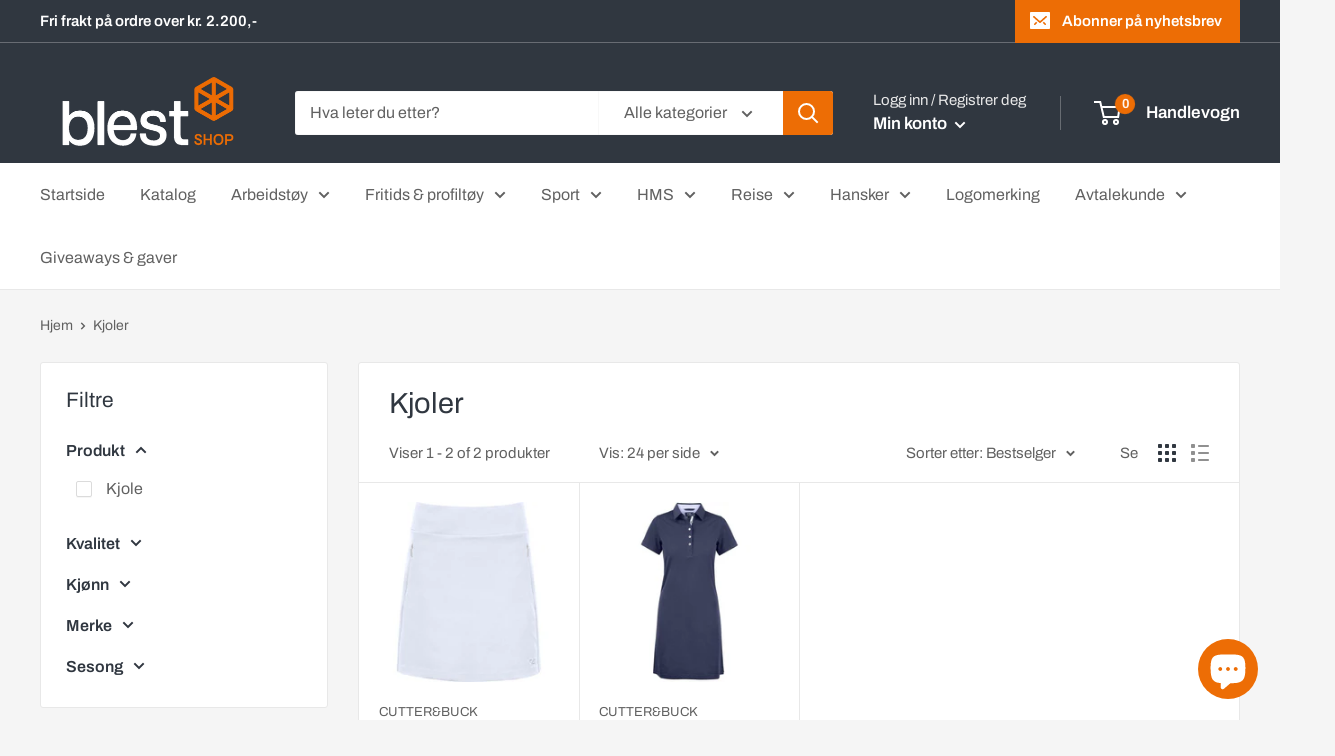

--- FILE ---
content_type: application/javascript
request_url: https://cdnbspa.spicegems.com/js/serve/shop/test-nygm.myshopify.com/index_aa43a2a30d31a85de0585b6e9870380e7793c8cd.js?v=infytonow803&shop=test-nygm.myshopify.com
body_size: 37037
content:
"undefined"==typeof SPICEADDONS&&(window.SPICEADDONS={}),SPICEADDONS.SGaddonsSnippet=function(){let e="https://spa.spicegems.com",t=window.location,n=(t.hostname,"test-nygm.myshopify.com"),a="4rJ0ZkUEy2";n="sg-static-script"==n?t.hostname:n;let s={"is_active":"1","max_addons":"5","quick_view":"1","quick_view_desc":"1","ajax_cart":"0","bro_stack":"0","quantity_selector":"1","image_viewer":"1","addons_heading":"Legg til relatert produkt","cart_heading":"Cart Addons Box","addaddon_cart":"ADD ADDON","variant":"Variant","quantity":"Quantity","view_full_details":"View full details","less_details":"Less details...","add_to_cart":"ADD TO CART","message":"Product added to cart.","auto":"0","custom_css":"a.sg-pro-access-product-title, .sg-pro-access-heading {\n    font-family: Archivo, serif;\ncolor:#303740;\nfont-size:16px\n}\n\n.sg-pro-access-heading {\n    font-weight: 800;\nfont-size:18px!important;\n}\nselect.sg-pro-access-input-felid.spice_select_variant_id {\n    font-size: 17px;\n    font-family: \"Source Sans Pro\", sans-serif;\n    background-color: #f4f4f4;\n    color: #333333;\n    border: none;\n    \/*   background-image: url(\/\/cdn.shopify.com\/s\/files\/1\/0555\/5761\/9881\/t\/2\/assets\/ico-select.svg?4);  *\/\n    box-shadow: none;\n}\ninput.sg-pro-access-input-felid.spice_select_variant_quantity {\n    background-color: #f4f4f4;\n    color: #333333;\n    border: none;\n    box-shadow: none;\n    height: 46px;\n}\n#sg-checkbox input[type=checkbox]:checked+.sg-label-text:before{\ncolor:#ed6d05 ;\n}\n#sg-checkbox input[type=checkbox]+.sg-label-text:before{\ncolor:#000;\n}\n.sg-pro-access-price,.spicegems-main-price {\n    color: #ed6d05;\n    font-size: 16px;\n}\ninput.spice_select_variant_quantity {\ndisplay: none;\n}\n.sg-pro-access-quick-view-btn{\nbackground-color:#ed6d05!important;\n    color: #fff!important;\n}\n.spicegems-modal-box {\n   font-family:Archivo, serif;\n   }\n.spicegems-product-title {\nfont-family:Archivo, serif!important;\n    color:#303740;\n    font-size: 16px;\n}\n.spicegems-product-price {\nfont-family:sans-serif;\n    color:#ed6d05;\n}\n.spicegems-product-dec-main{\nfont-family:sans-serif;\ncolor:#000;\nfont-size: 15px;\nline-height: 1.8em!important;\n}\n.spicegems-add-to-cart{\n       background: var(--primary-button-background)!important;\n    color: var(--primary-button-text-color)!important;\n        border: 1px solid transparent!important;\nborder-radius: 2px;\n    text-align: center;\n    font-weight: var(--text-font-bolder-weight);\n    font-size: var(--base-text-font-size);\n\n}\n.spicegems-add-to-cart:active, .spicegems-add-to-cart:focus, .spicegems-add-to-cart:hover {\nbackground: rgba(var(--primary-button-background-rgb),.8)!important;\n border: 1px solid transparent!important;\n}\nspan.dualPrice{\n    display: block!important;\n}\n.spicegems-main-price {\n    display: none!important;\n}","sold_pro":"0","image_link":"0","compare_at":"0","unlink_title":"1","image_click_checkbox":"0","cart_max_addons":"5","cart_quantity_selector":"1","cart_sold_pro":"0","cart_image_link":"0","compare_at_cart":"0","sg_currency":"default","qv_label":"Les mer","sold_out":"Utsolgt","qv_sold_out":"SOLD OUT","way_to_prevent":"none","soldout_master":"1","liquid_install":"0","cart_qv":"0","cartqv_desc":"0","plusminus_qty":"0","plusminus_cart":"0","search_active":"0","line_prop":"0","label_show":"1","label_text":"Additional Info","addon_mandatory":"0","mandatory_text":"Please select atleast an addon!","line_placeholder":"Text Message","sell_master":"0","atc_btn_selector":"no","theme_data":"","applied_discount":"0","is_discount":"0","admin_discount":"1","layout":"layout_default","product_snippet":"1","cart_snippet":"0","product_form_selector":"no","atc_product_selector":"no","cart_form_selector":"no","checkout_btn_selector":"no","subtotal":"0","subtotal_label":"SubTotal","subtotal_position":"beforebegin","jQVersion":"1","collection_discount":"0","limit_pro_data":"203","limit_coll_data":"5","mt_addon_hash":"f5ymjlpuTC","stop_undefined":"1","money_format":"<span class=dualPrice>{{amount_with_comma_separator}} NOK<\/span>","sng":"1"},o=1;s.hasMaster=1;let c={"mastersToReq":[],"collectionsToReq":"[]","hasProMaster":true,"hasCollMaster":true};window.$SGA=document.querySelectorAll.bind(document),window.$SG=document.querySelector.bind(document);const r=t.pathname.split("/").filter((e=>e.length>0)),d=r.includes("products"),p=r.includes("cart"),l=d&&decodeURIComponent(r[r.indexOf("products")+1])||"",u=window.navigator.cookieEnabled&&("1"===s.is_discount||"1"===s.collection_discount)&&""!==s.theme_data||!1;let m,g,h,f=s.way_to_prevent;try{u&&(m=JSON.parse(s.theme_data),g=m.cartData,h=Object.keys(g).some((e=>1==g[e].isActive))||!1)}catch(e){console.log("Theme selectors giving errors. > "+e)}sgCurrencyApp=s.sg_currency,spiceCurrency=s.money_format;let b,A,S,_={AD:["ca-AD","EUR","€{{amount}}"],AE:["AE","AED","Dhs. {{amount}}"],AF:["AF","AFN","{{amount}}؋ "],AG:["en-AG","XCD","${{amount}}"],AI:["en-AI","XCD","${{amount}}"],AL:["sq-AL","ALL","Lek {{amount}}"],AM:["hy-AM","AMD","{{amount}} AMD"],AO:["en-AO","AOA","Kz{{amount}}"],AQ:["en-AQ","XCD","${{amount}}"],AR:["es-AR","ARS","${{amount}}"],AS:["en-AS","USD","${{amount}}"],AT:["de-AT","EUR","€{{amount}}"],AU:["en-AU","AUD","${{amount}}"],AW:["nl-AW","AWG","Afl{{amount}}"],AX:["de-AX","EUR","€{{amount}}"],AZ:["az-AZ","AZM","AZM{{amount}}"],BA:["bs-BA","BAM","KM {{amount}}"],BB:["en-BB","BBD","${{amount}}"],BD:["BD","BDT","Tk {{amount}}"],BE:["nl-BE","EUR","€{{amount}}"],BF:["fr-BF","XOF","CFA{{amount}}"],BG:["bg-BG","BGN","{{amount}} лв"],BH:["BH","BHD","{{amount}}0 BD"],BI:["fr-BI","BIF","FBu. {{amount}}"],BJ:["fr-BJ","XOF","CFA{{amount}}"],BL:["fr-BL","EUR","€{{amount}}"],BM:["en-BM","BMD","BD${{amount}}"],BN:["ms-BN","BND","${{amount}}"],BO:["es-BO","BOB","Bs{{amount}}"],BQ:["nl-BQ","USD","${{amount}}"],BR:["pt-BR","BRL","R$ {{amount}}"],BS:["en-BS","BSD","BS${{amount}}"],BT:["dz-BT","INR","Rs. {{amount}}"],BV:["no-BV","NOK","{{amount}} kr"],BW:["en-BW","BWP","P{{amount}}"],BY:["be-BY","BYR","Br {{amount}}"],BZ:["en-BZ","BZD","BZ${{amount}}"],CA:["en-CA","CAD","${{amount}}"],CC:["en-CC","AUD","${{amount}}"],CD:["fr-CD","CDF","FC{{amount}}"],CF:["fr-CF","XAF","FCFA{{amount}}"],CG:["fr-CG","XAF","FCFA{{amount}}"],CH:["CH","CHF","CHF {{amount}}"],CI:["fr-CI","XOF","CFA{{amount}}"],CK:["en-CK","NZD","${{amount}}"],CL:["es-CL","CLP","${{amount}}"],CM:["fr-CM","XAF","FCFA{{amount}}"],CN:["zh-hans-CN","CNY","¥{{amount}}"],CO:["es-CO","COP","${{amount}}"],CR:["es-CR","CRC","₡ {{amount}}"],CU:["es-CU","CUP","₱ {{amount}} CUP"],CV:["pt-CV","CVE","{{amount}}$"],CW:["nl-CW","ANG","ƒ;{{amount}}"],CX:["en-CX","AUD","${{amount}}"],CY:["el-CY","EUR","€{{amount}}"],CZ:["cs-CZ","CZK","{{amount}} Kč"],DE:["de-DE","EUR","€{{amount}}"],DJ:["fr-DJ","DJF","{{amount}} Fdj"],DK:["da-DK","DKK","{{amount}} kr"],DM:["en-DM","XCD","${{amount}}"],DO:["es-DO","DOP","RD$ {{amount}}"],DZ:["DZ","DZD","DA {{amount}}"],EC:["es-EC","USD","${{amount}}"],EE:["de-EE","EUR","€{{amount}}"],EG:["EG","EGP","LE {{amount}}"],EH:["ar-EH","MAD","{{amount}} dh"],ER:["ti-ER","ERN","Nfk {{amount}}"],ES:["ast-ES","EUR","€{{amount}}"],ET:["am-ET","ETB","Br{{amount}}"],FI:["fi-FI","EUR","€{{amount}}"],FJ:["en-FJ","FJD","${{amount}}"],FK:["en-FK","FKP","£{{amount}}"],FM:["en-FM","USD","${{amount}}"],FO:["fo-FO","DKK","{{amount}} kr"],FR:["fr-FR","EUR","€{{amount}}"],GA:["fr-GA","XAF","FCFA{{amount}}"],GB:["en-GB","GBP","£{{amount}}"],GD:["en-GD","XCD","${{amount}}"],GE:["ka-GE","GEL","{{amount}} GEL"],GF:["fr-GF","EUR","€{{amount}}"],GG:["en-GG","GBP","£{{amount}}"],GH:["en-GH","GHC","GHC{{amount}}"],GI:["en-GI","GBP","£{{amount}}"],GL:["kl-GL","DKK","{{amount}} kr"],GM:["en-GM","GMD","D {{amount}}"],GN:["fr-GN","GNF","FG {{amount}}"],GP:["fr-GP","EUR","€{{amount}}"],GQ:["es-GQ","XAF","FCFA{{amount}}"],GR:["el-GR","EUR","€{{amount}}"],GS:["en-GS","GBP","£{{amount}}"],GT:["es-GT","GTQ","Q{{amount}}"],GU:["en-GU","USD","${{amount}}"],GW:["GW","XOF","CFA{{amount}}"],GY:["en-GY","GYD","G${{amount}}"],HK:["zh-hant-HK","HKD","${{amount}}"],HM:["en-HM","AUD","${{amount}}"],HN:["es-HN","HNL","L {{amount}}"],HR:["hr-HR","HRK","{{amount}} kn"],HT:["fr-HT","HTG","G {{amount}}"],HU:["hu-HU","HUF","{{amount}} Ft"],ID:["id-ID","IDR","Rp {{amount}}"],IE:["en-IE","EUR","€{{amount}}"],IL:["he-IL","ILS","{{amount}} NIS"],IM:["en-IM","GBP","£{{amount}}"],IN:["en-IN","INR","Rs. {{amount}}"],IO:["en-IO","USD","${{amount}}"],IQ:["IQ","IQD","{{amount}} د.ع"],IR:["IR","IRR",'{{amount}} ﷼"'],IS:["is-IS","ISK","{{amount}} ISK"],IT:["it-IT","EUR","€{{amount}}"],JE:["en-JE","GBP","£{{amount}}"],JM:["en-JM","JMD","${{amount}}"],JO:["JO","JOD","{{amount}}0 JD"],JP:["ja-JP","JPY","¥{{amount}}"],KE:["sw-KE","KES","KSh{{amount}}"],KG:["ky-KG","KGS","лв{{amount}}"],KH:["km-KH","KHR","KHR{{amount}}"],KI:["en-KI","AUD","${{amount}}"],KM:["KM","KMF","{{amount}} CF"],KN:["en-KN","XCD","${{amount}}"],KP:["ko-KP","KPW","&#8361;{{amount}}"],KR:["ko-KR","KRW","₩{{amount}}"],KW:["KW","KWD","{{amount}}0 KD"],KY:["en-KY","KYD","${{amount}}"],KZ:["kk-KZ","KZT","{{amount}} KZT"],LA:["lo-LA","LAK","₭{{amount}}"],LB:["LB","LBP","L£{{amount}}"],LC:["en-LC","XCD","${{amount}}"],LI:["de-LI","CHF","SFr. {{amount}}"],LK:["si-LK","LKR","Rs {{amount}}"],LR:["en-LR","LRD","L${{amount}}"],LS:["en-LS","ZAR","R {{amount}}"],LT:["lt-LT","EUR","€{{amount}}"],LU:["lb-LU","EUR","€{{amount}}"],LV:["lv-LV","EUR","€{{amount}}"],LY:["ar-LY","LYD","{{amount}} ل.د"],MA:["ar-MA","MAD","{{amount}} dh"],MC:["fr-MC","EUR","€{{amount}}"],MD:["ro-MD","MDL","{{amount}} MDL"],ME:["srp-ME","EUR","€{{amount}}"],MF:["fr-MF","EUR","€{{amount}}"],MG:["mg-MG","MGA","Ar {{amount}}"],MH:["en-MH","USD","${{amount}}"],MK:["mk-MK","MKD","ден {{amount}}"],ML:["fr-ML","XOF","CFA{{amount}}"],MM:["my-MM","MMK","K{{amount}}"],MN:["mn-MN","MNT","{{amount}} ₮"],MO:["zh-hant-MO","MOP","MOP${{amount}}"],MP:["en-MP","USD","${{amount}}"],MQ:["fr-MQ","EUR","€{{amount}}"],MR:["en-MR","MRO","{{amount}} MRO"],MS:["en-MS","XCD","${{amount}}"],MT:["mt-MT","EUR","€{{amount}}"],MU:["mfe-MU","MUR","Rs {{amount}}"],MV:["dv-MV","MVR","Rf{{amount}}"],MW:["en-MW","MWK","Mk{{amount}}"],MX:["es-MX","MXN","$ {{amount}}"],MY:["ms-MY","MYR","RM{{amount}} MYR"],MZ:["pt-MZ","MZN","{{amount}} Mt"],NA:["en-NA","ZAR","R {{amount}}"],NC:["fr-NC","XPF","{{amount}} XPF"],NE:["fr-NE","XOF","CFA{{amount}}"],NF:["en-NF","AUD","${{amount}}"],NG:["en-NG","NGN","₦{{amount}}"],NI:["es-NI","NIO","{{amount}}C$"],NL:["nl-NL","EUR","€{{amount}}"],NO:["nb-NO","NOK","{{amount}} kr"],NP:["ne-NP","NPR","Rs{{amount}}"],NR:["na-NR","AUD","${{amount}}"],NU:["niu-NU","NZD","${{amount}}"],NZ:["mi-NZ","NZD","${{amount}}"],OM:["es-OM","OMR","{{amount}} OMR"],PA:["es-PA","PAB","B/. {{amount}}"],PE:["es-PE","PEN","S/. {{amount}}"],PF:["fr-PF","XPF","{{amount}} XPF"],PG:["en-PG","PGK","K {{amount}}"],PH:["en-PH","PHP","₱{{amount}}"],PK:["en-PK","PKR","Rs.{{amount}}"],PL:["ro-PL","PLN","{{amount}} zl"],PM:["fr-PM","EUR","€{{amount}}"],PN:["en-PN","NZD","${{amount}}"],PR:["es-PR","USD","${{amount}}"],PS:["PS","ILS","{{amount}} NIS"],PT:["pt-PT","EUR","€{{amount}}"],PW:["en-PW","USD","${{amount}}"],PY:["es-PY","PYG","Gs. {{amount}}"],QA:["es-QA","QAR","QAR {{amount}}"],RE:["fr-RE","EUR","€{{amount}}"],RO:["ro-RO","RON","{{amount}} lei"],RS:["sr-RS","RSD","{{amount}} RSD"],RU:["ro-RU","RUB","руб{{amount}}"],RW:["rw-RW","RWF","{{amount}} RF"],SA:["en-SA","SAR","{{amount}} SR"],SB:["en-SB","SBD","${{amount}}"],SC:["fr-SC","SCR","Rs {{amount}}"],SD:["SD","SDD","SDD{{amount}}"],SE:["sv-SE","SEK","{{amount}} kr"],SG:["zh-hans-SG","SGD","${{amount}}"],SH:["en-SH","SHP","£{{amount}}"],SI:["sl-SI","EUR","€{{amount}}"],SJ:["no-SJ","NOK","{{amount}} kr"],SK:["sk-SK","EUR","€{{amount}}"],SL:["en-SL","SLL","Le {{amount}}"],SM:["it-SM","EUR","€{{amount}}"],SN:["fr-SN","XOF","CFA{{amount}}"],SO:["so-SO","SOS","Sh.So. {{amount}}"],SR:["nl-SR","SRD","SRD {{amount}}"],ST:["pt-ST","STD","Db {{amount}}"],SS:["en-SS","SSP","£{{amount}}"],SV:["es-SV","USD","${{amount}}"],SX:["nl-SX","ANG","ƒ;{{amount}}"],SY:["SY","SYP","S&pound;{{amount}}"],SZ:["en-SZ","SZL","L {{amount}}"],TC:["en-TC","USD","${{amount}}"],TD:["fr-TD","XAF","FCFA{{amount}}"],TF:["fr-TF","EUR","€{{amount}}"],TG:["fr-TG","XOF","CFA{{amount}}"],TH:["th-TH","THB","{{amount}} ฿"],TJ:["tg-TJ","TJS","TJS {{amount}}"],TK:["tkl-TK","NZD","${{amount}}"],TL:["pt-TL","USD","${{amount}}"],TM:["tk-TM","TMM","TMM{{amount}}"],TN:["ar-TN","TND","{{amount}} DT"],TO:["en-TO","TOP","${{amount}}"],TR:["tr-TR","TRY","{{amount}}TL"],TT:["en-TT","TTD","${{amount}}"],TV:["en-TV","AUD","${{amount}}"],TW:["zh-hant-TW","TWD","${{amount}}"],TZ:["sw-TZ","TZS","{{amount}} TZS"],UA:["uk-UA","UAH","₴{{amount}}"],UG:["en-UG","UGX","Ush {{amount}}"],UM:["en-UM","USD","${{amount}}"],US:["en-US","USD","${{amount}}"],UY:["es-UY","UYU","${{amount}}"],UZ:["uz-UZ","UZS","{{amount}} som"],VA:["it-VA","EUR","€{{amount}}"],VC:["en-VC","XCD","${{amount}}"],VE:["es-VE","VEB","VEB{{amount}}"],VG:["en-VG","USD","${{amount}}"],VI:["en-VI","USD","${{amount}}"],VN:["vi-VN","VND","{{amount}}₫"],VU:["bi-VU","VUV","${{amount}}"],WF:["fr-WF","XPF","{{amount}} XPF"],WS:["sm-WS","WST","WS$ {{amount}}"],YE:["YE","YER","{{amount}} YER"],YT:["fr-YT","EUR","€{{amount}}"],ZA:["af-ZA","ZAR","R {{amount}}"],ZM:["en-ZM","ZMW","K{{amount}}"],ZW:["en-ZW","USD","${{amount}}"]},y=l,v={},D={},x=!1,w=!1,E=[],C=[],k=!1,O="",I=0,P=[],N=!1,G=!1,T="/",M=[],L={},j=new Event("click.spicegems",{bubbles:!0,cancelable:!1});document.dispatchEvent(j);let F,B,R,H,U=!1,z=[],K="layout_default"===s.layout,Q=!1,V=null,W='@import url(https://fonts.googleapis.com/css?family=Open+Sans);@import url(https://stackpath.bootstrapcdn.com/font-awesome/4.7.0/css/font-awesome.min.css);#sg-pro-access-wrapper{margin-top:10px;margin-bottom:5px;width:100%;overflow:hidden;font-family:\'Open Sans\',sans-serif;text-decoration:none}#sg-pro-access-wrapper a{text-decoration:none}.sg-pro-access-heading{margin-bottom:8px;font-size:20px;line-height:36px;margin-bottom:15px;font-weight:600;font-family:\'Open Sans\',sans-serif}.sg-pro-access-input-felid{display:block;width:100%;height:34px;padding:6px 12px;font-size:14px;color:#555;background-color:#fff;background-image:none;border:1px solid #ccc;border-radius:4px;-webkit-box-shadow:inset 0 1px 1px rgba(0,0,0,.075);box-shadow:inset 0 1px 1px rgba(0,0,0,.075);-webkit-transition:border-color ease-in-out .15s,-webkit-box-shadow ease-in-out .15s;transition:border-color ease-in-out .15s,box-shadow ease-in-out .15s;float:left;border-radius:2px;margin:10px 0}.sg-pro-access-qty-field{width:25%!important}.sg-pro-access-product select{margin-bottom:10px}.sg-pro-access-product{margin-bottom:20px;text-align:left;overflow:hidden}.sg-pro-access-price{font-size:16px;line-height:30px}.sg-pro-access-product .sg-pro-access-product-img{margin-top:0;cursor:pointer;position:relative;border:1px solid #f2f2f2;margin-right:5px;margin-left:30px}.sg-pro-access-checkbox{float:left;min-height:10px!important}.sg-pro-access-product-left{position:relative;float:left;margin-right:5px;text-align:left}.sg-pro-access-quick-view-btn{display:block;position:absolute;top:50%;transform:translateY(-50%);padding:10px 0;text-align:center;width:100%;font-size:14px;transition:all .25s ease;background-color:rgba(0,0,0,.7);color:#fff;border-radius:0;opacity:0;text-decoration:none;font-size:12px}.sg-xs-img .sg-pro-access-quick-view-btn{font-size:8px;padding:4px 0}.sg-sm-img .sg-pro-access-quick-view-btn{font-size:10px;padding:6px 0}.sg-pro-access-quick-view-btn:hover{background-color:rgba(0,0,0,.9);color:#fff;text-decoration:none}.sg-pro-access-product:hover .sg-pro-access-quick-view-btn{opacity:1}.sg-pro-access-product-right{overflow:hidden;padding-left:5px}.sg-pro-access-product-title{font-family:\'Open Sans\',sans-serif;margin-bottom:8px;overflow:hidden;font-size:16px;line-height:28px;color:#2f2f2f;font-weight:600}.sg-pro-access-product-description{font-family:\'Open Sans\',sans-serif;font-size:14px;line-height:24px;color:#858585}.sg-pro-access-qty-label{float:left;line-height:50px;margin-right:10px}.sg-pro-access-product .sg-xl-img{float:none!important;position:unset!important}.sg-xs-img img{width:40px;height:40px}.sg-sm-img img{width:80px;height:80px}.sg-md-img img{width:160px;height:160px}.sg-lg-img img{width:250px;height:250px}.sg-xl-img img{width:520px;height:520px}.sg-clearfix{clear:both}.loadersmall{border:5px solid #f3f3f3;-webkit-animation:spin 1s linear infinite;animation:spin 1s linear infinite;border-top:5px solid #555;border-radius:50%;width:30px;height:30px}@keyframes spin{0%{transform:rotate(0)}100%{transform:rotate(360deg)}}#sg-checkbox .sg-checkbox-label{position:relative;cursor:pointer;color:#526d7a;font-size:24px;margin-left:2px;float:left}#sg-checkbox input[type=checkbox]{position:absolute;opacity:0;z-index:-1}#sg-checkbox input[type=checkbox]+.sg-label-text:before{content:"\\f096";font-family:FontAwesome;speak:none;font-style:normal;font-weight:400;font-variant:normal;text-transform:none;line-height:1;-webkit-font-smoothing:antialiased;width:1em;display:inline-block;margin-right:5px;font-size:24px}#sg-checkbox input[type=checkbox]:checked+.sg-label-text:before{content:"\\f14a";color:#607d8b;animation:effect 250ms ease-in;font-size:24px}#sg-checkbox input[type=checkbox]:disabled+.sg-label-text{color:#aaa}#sg-checkbox input[type=checkbox]:disabled+.sg-label-text:before{content:"\\f0c8";color:#ccc}@keyframes effect{0%{transform:scale(0)}25%{transform:scale(1.3)}75%{transform:scale(1.4)}100%{transform:scale(1)}}.spicegems-modal-box{font-family:sans-serif;width:100%;height:100%;position:fixed;top:0;right:0;bottom:0;left:0;z-index:1050;display:none;overflow-x:hidden;overflow-y:auto;-webkit-overflow-scrolling:touch;outline:0;background-color:transparent;padding:15px;box-sizing:border-box}.spicegems-modal-dialog{z-index:99999;width:500px;margin:0 auto;background:#fff;border-bottom:1px solid #aaa;border-radius:4px;box-shadow:0 3px 9px rgba(0,0,0,.5);border:1px solid rgba(0,0,0,.1);background-clip:padding-box;position:relative;top:20%;left:0;-webkit-transform:translate(0,-10%);-ms-transform:translate(0,-10%);-o-transform:translate(0,-10%);transform:translate(0,-10%);box-sizing:border-box}.spicegems-modal-dialog.large{width:900px}.spicegems-modal-dialog.small{width:300px}.spicegems-modal-dialog.extraLarge{width:1140px}.spicegems-modal-container{margin:10px;padding:5px 0}.spicegems-modal-close{font-family:Arial,sans-serif;color:#000;background:0 0;position:absolute;right:0;top:0;width:22px;padding:0;line-height:1em;height:25px;font-size:22px;text-align:center;text-decoration:none;font-weight:700;opacity:.7;box-shadow:none;border:none}.spicegems-modal-close:hover{opacity:1}@media only screen and (max-width:600px){.spicegems-modal-dialog,.spicegems-modal-dialog.extraLarge,.spicegems-modal-dialog.large,.spicegems-modal-dialog.small{top:15%;width:100%}}.clearfix::after{content:"";clear:both;display:table}.spicegems-row{width:100%;margin:5px auto;box-sizing:border-box}.spicegems-row:after,.spicegems-row:before{display:table;content:" "}.spicegems-row:after{clear:both}.spicegems-qv-picture-box,.spicegems-qv-product-box{position:relative;float:left;width:50%;padding-right:10px;padding-left:10px;box-sizing:border-box}@media only screen and (max-width:600px){.spicegems-qv-picture-box,.spicegems-qv-product-box{width:100%}}.spicegems-qv-product-box{max-height:470px;overflow-y:auto}.spicegems-product-title{font-family:Helvetica,Arial,sans-serif;font-size:22px;font-weight:700;font-style:normal;letter-spacing:.2px;color:#666;line-height:1.2em}.spicegems-product-price{font-family:Helvetica,Arial,sans-serif;font-size:16px;display:flex;margin-top:10px}.spicegems-product-dec-footer{position:relative;padding-top:5px}#spicegems-view-full-details{font-family:Helvetica,Arial,sans-serif;text-decoration:none!important;color:#337ab7;cursor:pointer;opacity:.8}#spicegems-view-full-details:hover{opacity:1}.spicegems-product-description{margin-top:5px;padding:0;letter-spacing:.2px}.spicegems-product-dec-main{letter-spacing:.2px;font-family:roboto,sans-serif;max-height:80px;overflow:hidden;line-height:1.4em;position:relative;text-align:left;color:#333}.spicegems-details-full:after{content:none}.spicegems-product-dec-footer:before{content:\'\';background-color:#fff;width:100%;height:30px;top:-25px;left:0;position:absolute;background:linear-gradient(0deg,#fff,hsla(0,0%,100%,.1))}.spicegems-details-full+.spicegems-product-dec-footer:before{content:none}.spicegems-details-full{transition:max-height 10s ease;max-height:9999px}.spicegems-qv-variant-options{margin-top:10px;margin-bottom:10px;padding-top:5px;padding-bottom:5px;width:85%;display:table;text-align:left}.spicegems-form-group,.spicegems-qv-variant-options .form-group{display:table-row;width:100%;margin-bottom:10px;vertical-align:middle;font-style:normal}.spicegems-form-group label{font-family:Helvetica,Arial,sans-serif;font-size:16px;font-weight:400;font-style:normal;display:table-cell;min-width:100px;margin:5px 0;line-height:1.42857143;width:auto;color:#333}.spicegems-form-group .form-control,.spicegems-form-group select{display:table-cell;width:100%;margin:5px 0}.spicegems-form-group select{box-sizing:border-box;background-position:right center;background-repeat:no-repeat;background-position:right 10px center;background-size:6px;text-indent:.01px;text-overflow:\'\';cursor:pointer;padding:6px 12px;background-color:#fff;background-image:none;border:1px solid #ccc;border-radius:4px;min-height:35px}.spicegems-form-group input{box-sizing:border-box;padding:6px 12px;font-size:14px;line-height:1.42857143;color:#555;background-color:#fff;background-image:none;border:1px solid #ccc;border-radius:4px;min-height:35px}.spicegems-add-to-cart{display:inline-block;width:100%;padding:10px 12px;margin-top:10px;margin-bottom:0;font-family:inherit;font-size:14px;font-weight:400;font-style:normal;line-height:1.42857143;text-transform:uppercase;text-align:center;white-space:nowrap;vertical-align:middle;-ms-touch-action:manipulation;touch-action:manipulation;cursor:pointer;-webkit-user-select:none;-moz-user-select:none;-ms-user-select:none;user-select:none;background-image:none;border:1px solid transparent;border-radius:4px;color:#fff;background-color:#444;border-color:#333}.spicegems-add-to-cart:active,.spicegems-add-to-cart:focus,.spicegems-add-to-cart:hover{color:#fff!important;background-color:#333!important;border-color:#222!important}.spicegems-qv-success-alert{font-family:Helvetica,Arial,sans-serif;font-size:16px;color:#444}#spicegems-qv-carousel{margin:0 auto;width:auto;min-width:300px}#spicegems-qv-carousel.carousel{position:relative}.spicegems-carousel-outer{position:relative}.spicegems-carousel-inner{position:relative;width:100%;overflow:hidden}.spicegems-carousel-inner>.spicegems-carousel-item{position:relative;display:none;-webkit-transition:.6s ease-in-out left;-o-transition:.6s ease-in-out left;transition:.6s ease-in-out left;height:300px}.spicegems-carousel-inner>.spicegems-carousel-item>a>img,.spicegems-carousel-inner>.spicegems-carousel-item>img{display:block;width:auto;max-width:100%;max-height:300px;margin:0 auto;position:relative;top:50%;transform:translateY(-50%)}#spicegems-qv-carousel .spicegems-carousel-control{position:absolute;top:0;bottom:0;width:10%;font-size:20px;color:#fff;text-align:center;text-shadow:0 1px 2px rgba(0,0,0,.6);background-color:rgba(0,0,0,0);opacity:0;cursor:pointer}#spicegems-qv-carousel:hover .spicegems-carousel-control{opacity:.5}#spicegems-qv-carousel .spicegems-carousel-control.left{left:1px}#spicegems-qv-carousel .spicegems-carousel-control.right{right:1px}#spicegems-qv-carousel .spicegems-carousel-control i{padding:8px;position:relative;top:50%;transform:translateY(-50%)}#spicegems-qv-carousel .spicegems-carousel-control.left i{float:left}#spicegems-qv-carousel .spicegems-carousel-control.right i{float:right}#spicegems-qv-carousel .spicegems-carousel-control i::before{color:#000;font-size:2.5rem;font-weight:700}#spicegems-qv-carousel .spicegems-carousel-control:focus,#spicegems-qv-carousel .spicegems-carousel-control:hover{color:#fff;text-decoration:none;outline:0;opacity:.8}.spicegems-carousel-outer>.active{display:block}.spicegems-carousel-inner>.active,.spicegems-carousel-inner>.next,.spicegems-carousel-inner>.prev{display:block}.spicegems-carousel-inner>.active{left:0}.spicegems-carousel-inner>.next,.spicegems-carousel-inner>.prev{position:absolute;top:0;width:100%}.spicegems-carousel-inner>.next{left:100%}.spicegems-carousel-inner>.prev{left:-100%}.spicegems-carousel-inner>.next.left,.spicegems-carousel-inner>.prev.right{left:0}.spicegems-carousel-inner>.active.left{left:-100%}.spicegems-carousel-inner>.active.right{left:100%}.spicegems-carousel-indicators{position:absolute;bottom:10px;left:50%;z-index:15;padding-left:0;text-align:center;list-style:none;margin:10px 0 0;overflow:auto;position:static;text-align:center;white-space:nowrap;width:100%}.spicegems-carousel-indicators li{background-color:transparent;-webkit-border-radius:0;border-radius:0;display:inline-block;height:auto;margin:0 4px!important;width:75px!important;height:75px!important;overflow:hidden;text-indent:-999px;cursor:pointer;background-color:rgba(0,0,0,0);border:1px solid #fff}.spicegems-carousel-indicators li img{display:block;width:100%;height:auto;margin:0 auto;position:relative;top:50%;transform:translateY(-50%)}#spicegems-qv-carousel .spicegems-carousel-indicators .active{border:1px solid #51bafb}@media screen and (min-width:768px){.spicegems-carousel-indicators{bottom:20px}}@media all and (transform-3d),(-webkit-transform-3d){.spicegems-carousel-inner>.item{-webkit-transition:-webkit-transform .6s ease-in-out;-o-transition:-o-transform .6s ease-in-out;transition:transform .6s ease-in-out;-webkit-backface-visibility:hidden;backface-visibility:hidden;-webkit-perspective:1000px;perspective:1000px}.spicegems-carousel-inner>.item.active.right,.spicegems-carousel-inner>.item.next{left:0;-webkit-transform:translate3d(100%,0,0);transform:translate3d(100%,0,0)}.spicegems-carousel-inner>.item.active.left,.spicegems-carousel-inner>.item.prev{left:0;-webkit-transform:translate3d(-100%,0,0);transform:translate3d(-100%,0,0)}.spicegems-carousel-inner>.item.active,.spicegems-carousel-inner>.item.next.left,.spicegems-carousel-inner>.item.prev.right{left:0;-webkit-transform:translate3d(0,0,0);transform:translate3d(0,0,0)}}.spicegems-qv-product-box::-webkit-scrollbar{width:10px;height:10px}.spicegems-qv-product-box::-webkit-scrollbar-track{background:#f1f1f1}.spicegems-qv-product-box::-webkit-scrollbar-thumb{background:#c1c1c1;cursor:pointer}.spicegems-carousel-indicators::-webkit-scrollbar{height:10px;width:10px}.spicegems-carousel-indicators::-webkit-scrollbar-thumb:horizontal{background:#c1c1c1}.spicegems-carousel-indicators::-webkit-scrollbar-thumb:horizontal:hover{background:#b1b1b1;cursor:pointer}@media only screen and (max-width:700px){.spicegems-carousel-indicators{display:none}.spicegems-carousel-outer{margin-bottom:15px}.sg-pro-access-quick-view-btn{opacity:1}}@media only screen and (min-device-width :768px) and (max-device-width :1024px){.spicegems-modal-dialog.large{width:95%}}.spicegems-carousel *,.spicegems-carousel :after,.spicegems-carousel :before{box-sizing:border-box}.spicegems-carousel{margin:0 auto;overflow:hidden;position:relative;white-space:nowrap;text-align:center;padding:0 25px}.spicegems-carousel:after,.spicegems-carousel:before{content:"";display:table}.spicegems-carousel:after{clear:both}.spicegems-carousel-inner{overflow:hidden}.spicegems-slides-container{list-style-type:none;position:relative;left:0;display:inline-block;padding:0;margin:0}.spicegems-addon-slide{display:inline-block;white-space:normal;position:relative;margin:0;text-align:center;background-color:#fff}/*!*SM*!*//*!*ipaid*!*//*!*iPaid pro & MD*!*//*!*LG*!*/.spicegems-carousel-btn{background:#bdbdbd;border:0;box-shadow:none;cursor:pointer;height:40px;position:absolute;top:50%;width:25px;font-size:20px;padding:5px}.spicegems-btn-next{right:0}.spicegems-btn-next:hover{border:1px solid #777;background-color:#444;color:#fff;border-left:none}.spicegems-btn-prev{left:0}.spicegems-btn-prev:hover{border:1px solid #777;background-color:#444;color:#fff;border-right:none}.spicegems-addon-carousel-heading{font-size:24px;line-height:36px;margin-bottom:5px;font-weight:600;font-family:\'Open Sans\',sans-serif;text-align:center;white-space:normal}.spicegems-addon-product{text-align:center;overflow:hidden;border:1px solid #ddd;padding:10px;margin:5px;background-color:#fff;color:#222}.spicegems-addon-product .spicegems-addon-product-img{cursor:pointer;position:relative;text-align:center;overflow:hidden;margin:0 auto;max-height:160px}.spicegems-addon-product .spicegems-addon-product-img img{width:auto;height:auto;max-width:100%;max-height:100%}.sg-xs-img{width:40px;height:40px}.sg-sm-img{width:80px;height:80px}.sg-md-img{width:160px;height:160px}.sg-lg-img{width:250px;height:250px}.sg-xl-img{width:520px;height:520px}.sg-clearfix{clear:both}.spicegems-addon-product-title-area{text-align:center;margin:5px 1px;height:45px;position:relative}.spicegems-addon-product-title{width:100%;text-align:center;font-family:\'Open Sans\',sans-serif;margin-bottom:8px;overflow:hidden;font-size:14px;line-height:22px;color:#2f2f2f;font-weight:600;text-decoration:none;overflow:hidden;display:block;display:-webkit-box;position:absolute;max-height:45px;-webkit-line-clamp:2;-webkit-box-orient:vertical;text-overflow:ellipsis}.spicegems-addon-price{font-size:16px;line-height:20px;text-align:center}.spicegems-addon-product .spice_select_variant_quantity,.spicegems-addon-product .spicegems-addon-input-felid{display:block;width:100%;height:34px;margin:5px 0;padding:6px 12px;font-size:14px;color:#555;background-color:#fff!important;background-image:none!important;border:1px solid #ccc;border-radius:2px!important;-webkit-box-shadow:inset 0 1px 1px rgba(0,0,0,.075);box-shadow:inset 0 1px 1px rgba(0,0,0,.075);-webkit-transition:border-color ease-in-out .15s,-webkit-box-shadow ease-in-out .15s;transition:border-color ease-in-out .15s,box-shadow ease-in-out .15s}.spicegems-addon-btn{width:100%;font-size:16px;margin-top:5px;border-radius:5px;border:0;color:#fff!important;display:inline-block;cursor:pointer;white-space:normal!important;word-wrap:break-word;box-shadow:0 2px 5px 0 rgba(0,0,0,.16),0 2px 10px 0 rgba(0,0,0,.12);transition:.2s ease-out;-webkit-transition:.2s ease-out;-moz-transition:.2s ease-out;min-height:35px}.primary-color,.sg-primary-btn{background:#6091ba!important;color:#fff}.mg-t-0{margin-top:0}.sg-pro-access-price{display:-webkit-box;display:-ms-flexbox;display:flex;-ms-flex-wrap:wrap;flex-wrap:wrap}.spicegems-main-price{margin-right:15px}.spicegems-main-price .money{color:#333}.spicegems-compare_at_price .money{text-decoration:line-through;color:#777}.sg-with-compare .money{color:#ff4e00}.spicegems-main-price{color:#333}.spicegems-compare_at_price{text-decoration:line-through;color:#777}.sg-with-compare{color:#ff4e00}.spice-compare-at-price-show{display:flex;align-items:center;justify-content:center;flex-wrap:wrap;gap:5px;min-height:45px}.spice-compare-at-price-show .spicegems-main-price{margin-right:0} .spicegems-addon-slide:hover .sg-pro-access-quick-view-btn{opacity:1}#spiceaddonsappid div.input_field_number,#spicegems-product_quickview div.input_field_number{display:inline-flex;justify-content:start;align-items:start;width:100%;margin-bottom:10px}#spiceaddonsappid .sg-pro-access-product-right div.input_field_number,#spicegems-product_quickview div.input_field_number{max-width:150px !important}#spicegems-product_quickview div.input_field_number{margin:5px 0}#spiceaddonsappid .sg_minus_btn,#spiceaddonsappid .sg_plus_btn,#spicegems-product_quickview .sg_minus_btn,#spicegems-product_quickview .sg_plus_btn{background:#f5f5f5;padding:3px 5px 4px;border:1px solid #ccc;display:flex;justify-content:center;align-items:center;min-width:45px;min-height:35px;height:35px !important;font-size:21px;color:#585858;font-weight:600;cursor:pointer}#spiceaddonsappid .sg_minus_btn:focus,#spiceaddonsappid .sg_minus_btn:hover,#spiceaddonsappid .sg_plus_btn:focus,#spiceaddonsappid .sg_plus_btn:hover,#spicegems-product_quickview .sg_minus_btn:focus,#spicegems-product_quickview .sg_minus_btn:hover,#spicegems-product_quickview .sg_plus_btn:focus,#spicegems-product_quickview .sg_plus_btn:hover{background:#ededed}#spiceaddonsappid .sg_minus_btn,#spicegems-product_quickview .sg_minus_btn{border-right:0;border-radius:4px 0 0 4px}#spiceaddonsappid .sg_plus_btn,#spicegems-product_quickview .sg_plus_btn{border-left:0;border-radius:0 4px 4px 0}#spiceaddonsappid div.input_field_number input[type=number].form-control::-webkit-inner-spin-button,#spiceaddonsappid div.input_field_number input[type=number].form-control::-webkit-outer-spin-button,#spiceaddonsappid div.input_field_number input[type=number].sg-pro-access-input-felid::-webkit-inner-spin-button,#spiceaddonsappid div.input_field_number input[type=number].sg-pro-access-input-felid::-webkit-outer-spin-button,#spicegems-product_quickview div.input_field_number input[type=number].form-control::-webkit-inner-spin-button,#spicegems-product_quickview div.input_field_number input[type=number].form-control::-webkit-outer-spin-button,#spicegems-product_quickview div.input_field_number input[type=number].sg-pro-access-input-felid::-webkit-inner-spin-button,#spicegems-product_quickview div.input_field_number input[type=number].sg-pro-access-input-felid::-webkit-outer-spin-button{-webkit-appearance:none;margin:0;opacity:0}#spiceaddonsappid div.input_field_number input[type=number].form-control:focus-visible,#spiceaddonsappid div.input_field_number input[type=number].sg-pro-access-input-felid:focus-visible,#spicegems-product_quickview div.input_field_number input[type=number].form-control:focus-visible,#spicegems-product_quickview div.input_field_number input[type=number].sg-pro-access-input-felid:focus-visible{outline:none !important;box-shadow:none}#spiceaddonsappid div.input_field_number input[type=number].form-control:focus,#spiceaddonsappid div.input_field_number input[type=number].form-control:hover,#spiceaddonsappid div.input_field_number input[type=number].sg-pro-access-input-felid:focus,#spiceaddonsappid div.input_field_number input[type=number].sg-pro-access-input-felid:hover,#spicegems-product_quickview div.input_field_number input[type=number].form-control:focus,#spicegems-product_quickview div.input_field_number input[type=number].sg-pro-access-input-felid:focus,#spicegems-product_quickview div.input_field_number input[type=number].sg-pro-access-input-felid:hover,#spicegems-product_quickviewdiv.input_field_number input[type=number].form-control:hover{box-shadow:none;border-radius:0 !important}#spiceaddonsappid div.input_field_number input[type=number].form-control:focus,#spiceaddonsappid div.input_field_number input[type=number].sg-pro-access-input-felid:focus,#spicegems-product_quickview div.input_field_number input[type=number].form-control:focus,#spicegems-product_quickview div.input_field_number input[type=number].sg-pro-access-input-felid:focus{border-color:#8d8d8d}#spiceaddonsappid div.input_field_number input[type=number].form-control,#spiceaddonsappid div.input_field_number input[type=number].form-control,#spiceaddonsappid div.input_field_number input[type=number].sg-pro-access-input-felid,#spiceaddonsappid div.input_field_number input[type=number].sg-pro-access-input-felid,#spicegems-product_quickview div.input_field_number input[type=number].form-control,#spicegems-product_quickview div.input_field_number input[type=number].form-control,#spicegems-product_quickview div.input_field_number input[type=number].sg-pro-access-input-felid,#spicegems-product_quickview div.input_field_number input[type=number].sg-pro-access-input-felid{display:inline-block;border-radius:0 !important;height:35px !important;min-height:35px !important;max-height:35px !important;margin:0 !important;-webkit-appearance:none;-moz-appearance:textfield !important;appearance:none;text-align:center;width:calc(100% - 90px)}#spiceaddonsappid .sg-pro-access-product select,#spicegems-product_quickview .sg-pro-access-product select{outline:none !important}#spiceaddonsappid .sg-pro-access-product select:focus,#spiceaddonsappid .sg-pro-access-product select:hover,#spicegems-product_quickview .sg-pro-access-product select:focus,#spicegems-product_quickview.sg-pro-access-product select:hover{border-color:#8d8d8d}.spicegems-product-quickview .sg_minus_btn,.spicegems-product-quickview .sg_plus_btn{min-width:33px;min-height:35px;font-size:16px}#spiceaddonsappid .spicegems-input-filds div.input_field_number,#spicegems-product_quickview .spicegems-input-filds div.input_field_number{margin:5px 0 !important}.spice_lineItem_props textarea,.spice_qv_lineItem_props textarea{width:100%;min-height:44px;height:34px;resize:none;border:1px solid #ccc;background-color:#fff;color:#555;margin:5px 0;border-radius:2px}.sg-pro-access-mandatory_warning{color:#c31828;background-color:#ffdadd;border-color:#ffdadd;font-size:16px;border:1px solid transparent;padding:0.5rem 1.2rem;margin-top:1rem;margin-bottom:1rem;width:fit-content;border-radius:4px;overflow:hidden}.spice_qv_lineItem_props textarea{display:table-cell}.spice_qv_lineItem_props label.spice_qv_properties_name{vertical-align:middle}.sg-pro-access-price .spicegems_discount_price,.spicegems-carousel .spicegems_discount_price{font-size:16px;}#spicegems-product_quickview .spicegems_discount_price{font-size:16px;}.sg-pro-access-price .spicegems-compare_at_price, .spicegems-product-price .spicegems-compare_at_price{margin-right: 5px;}.spicegems-cross-amount, span.spicegems-cross-amount{text-decoration:line-through !important; display: block;}.spicegems-carousel .spicegems_discount_price{display:block;text-align:center;min-height: 47px;line-height: 130%;} :root{--main-font:"Montserrat","Roboto","Work Sans",sans-serif;--primary-color:rgb(82 109 122);--text-color:rgb(51 51 51);--border-color:rgb(221 221 221);--border-hover-color:rgb(58 58 58);--color-text-focus:rgb(96 96 96);--price-fontsize:14px;--title-fontsize:14px;--heading-fontsize:18px}.spice-spa-addon-product-wrapper *{margin:0;padding:0;-webkit-font-smoothing:antialiased;-moz-osx-font-smoothing:grayscale;-webkit-text-size-adjust:100%;text-size-adjust:100%;text-rendering:optimizeLegibility}.spice-spa-addon-product-wrapper *,.spice-spa-addon-product-wrapper ::after,.spice-spa-addon-product-wrapper ::before{box-sizing:border-box}.spice-spa-addon-product-wrapper{display:inline-flex;flex-wrap:wrap;justify-content:flex-start;align-items:flex-start;position:relative;width:100%;height:auto}.spice-spa-addon-product-wrapper a:not([href]){cursor:auto}.spice-spa-addon-heading{display:block;font-family:var(--main-font, inherit);font-size:var(--heading-fontsize);font-weight:600;margin-top:10px;margin-bottom:15px}.spice-spa-addon-checkbox{float:none;line-height:1.25;margin:0;min-width:auto!important}label.spice-spa-addon-checkbox-label:after,label.spice-spa-addon-checkbox-label:before{content:"";line-height:1.25;margin:0}.spice-spa-addon-checkbox input.spice-spa-addon-checkbox-input{display:none!important;visibility:hidden!important;opacity:0}span.spice-spa-addon-checkbox-text{display:block;content:"";border:2px solid #5c5c5c;border-radius:4px;width:20px;min-width:20px;max-width:20px;height:20px;min-height:20px;max-height:20px;color:transparent;background:#fff;transition:.3s;cursor:pointer;position:relative;overflow:hidden}span.spice-spa-addon-checkbox-text svg{position:absolute!important;top:50%!important;left:50%!important;transform:translate(-50%,-50%)!important;width:20px;min-width:20px;max-width:20px;height:20px;min-height:20px;max-height:20px;display:none;fill:rgb(255,255,255);pointer-events:none!important}input.spice-spa-addon-checkbox-input:checked+span.spice-spa-addon-checkbox-text svg{display:block}input.spice-spa-addon-checkbox-input:checked+span.spice-spa-addon-checkbox-text{animation:SGBounce .2s ease-in-out;background-color:#5c5c5c}input.spice-spa-addon-checkbox-input:disabled+span.spice-spa-addon-checkbox-text{background-color:#919191;border-color:#919191;color:#919191}@keyframes SGBounce{0%{transform:scale(.8)}25%{transform:scale(1.2)}75%{transform:scale(1.4)}100%{transform:scale(1)}}.spice-spa-addon-img-small{width:64px;height:64px;--sg-img-size:64px;--sg-font-size:8px}.spice-spa-addon-img-medium{width:84px;height:84px;--sg-img-size:84px;--sg-font-size:12px}.spice-spa-addon-img-large{width:100px;height:100px;--sg-img-size:100px;--sg-font-size:12px}.spice-spa-addon-product-image{position:relative;text-align:center;min-width:var(--sg-img-size);cursor:pointer;border:1px solid var(--border-color);border-radius:3px;overflow:hidden}.spice-spa-addon-product-image img{width:100%;height:100%;object-fit:contain;opacity:1}.spice-spa-addon-product-title,.spice-spa-addon-product-title *,.spice-spa-addon-product-title .spice-spa-addon-product-link{font-family:var(--main-font);font-size:var(--title-fontsize);line-height:1.25;font-weight:400;text-decoration:none;color:var(--text-color)}.spice-spa-addon-product-title a:focus,.spice-spa-addon-product-title a:not([disabled]):hover{color:var(--color-text-focus)}.spice-spa-addon-product-item .spice-spa-addon-input-field{display:flex;width:100%;height:35px;max-height:35px;min-height:35px;padding:6px 12px;font-size:14px;color:#333;background-color:#fff;background-image:none;border:1px solid #ccc;border-radius:2px;-webkit-box-shadow:inset 0 1px 1px rgb(0 0 0 / 8%);box-shadow:inset 0 1px 1px rgb(0 0 0 / 8%);-webkit-transition:border-color ease-in-out .15s,-webkit-box-shadow ease-in-out .15s;transition:border-color ease-in-out .15s,box-shadow ease-in-out .15s;-webkit-box-sizing:border-box;-moz-box-sizing:border-box;box-sizing:border-box;margin:0;margin-bottom:0;outline:0}.spice-spa-addon-product-item .spice-spa-addon-input-field:focus{outline:0}.spice-spa-addon-product-item .spice-spa-addon-input-field.spice-spa-addon-variant-id{-webkit-appearance:menulist-button;-moz-appearance:menulist-button;appearance:menulist-button;cursor:pointer;background:#fff;background-image:none!important;font-size:14px;line-height:1.25}.spice-spa-addon-product-item label.spice-spa-addon_properties_name{font-family:var(--main-font);color:#797676;font-size:14px;line-height:26px;font-weight:400;margin:0;margin-bottom:2px;text-transform:none;letter-spacing:0;border:none;padding:0}label.spice-spa-addon_properties_name:after,label.spice-spa-addon_properties_name:before{content:""}.spice-spa-addon-product-item textarea.spice-spa-addon-product-text-field-area{width:100%;min-width:100px;min-height:35px;height:35px;max-height:35px;resize:none;border:1px solid #ccc;background-color:#fff;color:#555;margin:0 0 8px 0;border-radius:2px;outline:0;padding:2px 5px;line-height:1.25;box-shadow:none;font-size:14px}.spice-spa-addon-product-item textarea.spice-spa-addon-product-text-field-area::placeholder{font-size:14px}.spice-spa-addon-product-quantity{width:auto}.spice-spa-addon-product-quantity input[type=number]{-moz-appearance:auto;-webkit-appearance:auto;-ms-appearance:auto;appearance:auto}.spice-spa-addon-product-item .spice-spa-addons-quantity-plus-minus{display:flex;flex-direction:row;width:100%}.spice-spa-addon-product-item .spice-spa-addons-quantity-plus-minus button,.spice-spa-addon-product-item .spice-spa-addons-quantity-plus-minus input[type=number]{margin:0;outline:0}.spice-spa-addon-product-item .spice-spa-addons-quantity-plus-minus button:focus,.spice-spa-addon-product-item .spice-spa-addons-quantity-plus-minus input[type=number]:focus{outline:0}.spice-spa-addon-product-item .spice-spa-addons-quantity-plus-minus input.spice-spa-addon-input-field{text-align:center;border-radius:0;outline:0;text-indent:0}.spice-spa-addon-product-item button.spice-spa-addon_event_init{width:100%;min-width:30px;max-width:45px;height:35px;min-height:35px;max-height:35px;line-height:35px;outline:0;background:#f5f5f5;background-image:none;color:var(--text-color);border:1px solid #ccc;cursor:pointer;padding:0;box-shadow:none}.spice-spa-addon-product-item button.spice-spa-addon_event_init:hover{background:#ededed}.spice-spa-addon-product-item button.spice-spa-addon_minus_btn{border-top-left-radius:4px;border-bottom-left-radius:4px;border-top-right-radius:0;border-bottom-right-radius:0;border-right:none}.spice-spa-addon-product-item button.spice-spa-addon_plus_btn{border-top-right-radius:4px;border-bottom-right-radius:4px;border-top-left-radius:0;border-bottom-left-radius:0;border-left:none}.spice-spa-addon-product-item button.spice-spa-addon_event_init span{display:flex;align-items:center;justify-content:center;text-align:center}.spice-spa-addon-product-item button.spice-spa-addon_event_init svg{display:inline-block;font-size:100%;fill:rgb(51 51 51)}.spice-spa-addon-product-item input.spice-spa-addon-input-field-button{text-align:center;-moz-appearance:textfield!important;-webkit-appearance:none;-ms-appearance:none;appearance:none}.spice-spa-addon-product-item input.spice-spa-addon-input-field-button::-webkit-inner-spin-button,.spice-spa-addon-product-item input.spice-spa-addon-input-field-button::-webkit-outer-spin-button{-webkit-appearance:none;appearance:none}.spice-spa-addon-product-item .spice-spa-addon-product-quick-view{display:block;width:100%;padding:4px 0;font-family:var(--main-font);font-size:var(--sg-font-size, 12px);font-weight:400;text-decoration:none;text-align:center;background:rgba(0,0,0,.7);color:#fff;border:0;margin:0 auto;position:absolute;opacity:0;transition:all .3s;z-index:1;cursor:pointer}.spice-spa-addon-product-item:hover .spice-spa-addon-product-quick-view{opacity:1}.spice-spa-addon-product-item .spice-spa-addon-product-quick-view:hover{background:rgba(0,0,0,.9)}@media only screen and (max-width:700px){.spice-spa-addon-product-quick-view{opacity:.6!important}}.spice-spa-addons-quantity-plus-minus input.spice-spa-addon-input-field{text-align:center;-moz-appearance:textfield!important;-webkit-appearance:none;-ms-appearance:none;appearance:none}.spice-spa-addons-quantity-plus-minus input.spice-spa-addon-input-field::-webkit-inner-spin-button,.spice-spa-addons-quantity-plus-minus input.spice-spa-addon-input-field::-webkit-outer-spin-button{-webkit-appearance:none;appearance:none}#layout-01 .spice-spa-addon-product-item,#layout-02 .spice-spa-addon-product-item{display:flex;flex-direction:column;align-items:center;overflow:hidden;min-width:115px;max-width:250px;width:calc(33.33% - 8px);margin-left:4px;margin-right:4px;margin-bottom:8px;padding:8px;border-radius:4px;position:relative}#layout-01 span.spice-spa-addon-checkbox-text{width:22px;min-width:22px;max-width:22px;height:22px;min-height:22px;max-height:22px;border-radius:50%}#layout-01 .spice-spa-addon-checkbox input.spice-spa-addon-checkbox-input+span.spice-spa-addon-checkbox-text::after{border-radius:50%}#layout-01 .spice-spa-addon-product-image{border-radius:50%;border:1px solid #aaa;margin:0 auto;position:relative;overflow:hidden}#layout-01 .spice-spa-addon-product-quick-view,#layout-02 .spice-spa-addon-product-quick-view{position:absolute;top:50%;left:50%;transform:translate(-50%,-50%);width:100%}#layout-01 .spice-spa-addon-product-price,#layout-02 .spice-spa-addon-product-price{display:flex;width:calc(100% - 5%);flex-direction:row;justify-content:center;flex-wrap:wrap;gap:5px 16px;font-family:Monstreat,sans-serif;font-size:14px}#layout-01 .spice-spa-addon-price-compare,#layout-02 .spice-spa-addon-price-compare{color:#797676;text-decoration:line-through}#layout-01 .spice-spa-addon-product-text-field,#layout-02 .spice-spa-addon-product-text-field{width:100%}#layout-01 textarea.spice-spa-addon-product-text-field-area,#layout-02 textarea.spice-spa-addon-product-text-field-area{max-width:250px}#layout-01 .spice-spa-addon-product-title,#layout-02 .spice-spa-addon-product-title{min-height:35px;overflow:hidden;display:-webkit-box;-webkit-line-clamp:2;-webkit-box-orient:vertical;text-align:center}#layout-01 .spice-spa-addon-product-quantity,#layout-01 .spice-spa-addon-product-variant,#layout-02 .spice-spa-addon-product-quantity,#layout-02 .spice-spa-addon-product-variant{width:100%}#layout-01 .spice-spa-addon-checkbox,#layout-01 .spice-spa-addon-product-image,#layout-01 .spice-spa-addon-product-quantity,#layout-01 .spice-spa-addon-product-title,#layout-01 .spice-spa-addon-variant-id,#layout-02 .spice-spa-addon-checkbox,#layout-02 .spice-spa-addon-product-image,#layout-02 .spice-spa-addon-product-quantity,#layout-02 .spice-spa-addon-product-title,#layout-02 .spice-spa-addon-variant-id{margin-bottom:8px}@media only screen and (max-width:476px){#layout-01 .spice-spa-addon-product-item,#layout-02 .spice-spa-addon-product-item{width:calc(50% - 8px)}}#layout-02 .spice-spa-addon-product-image{border-radius:4px;border:1px solid #aaa;margin:0 auto;position:relative;overflow:hidden;margin-bottom:8px}#layout-02 span.spice-spa-addon-checkbox-text{border-radius:4px}#layout-02 .spice-spa-addon-checkbox input.spice-spa-addon-checkbox-input+span.spice-spa-addon-checkbox-text::after{border-radius:4px}#layout-03 .spice-spa-addon-product-item{position:relative;margin-bottom:12px;text-align:left;padding:8px;display:flex;flex-direction:row;align-items:center;justify-content:flex-start;border-radius:4px;border:1px solid var(--border-color);width:100%;--max-width:10rem;--min-width:6.25rem}#layout-03 .spice-spa-addon-product-item:hover{-webkit-box-shadow:0 0 4px 0 rgba(0,0,0,.25);-moz-box-shadow:0 0 4px 0 rgba(0,0,0,.25);box-shadow:0 0 4px 0 rgba(0,0,0,.25)}#layout-03 .spice-spa-addon-left,#layout-03 .spice-spa-addon-right{display:flex;align-items:center;justify-content:flex-start}#layout-03 .spice-spa-addon-left{margin-right:10px}#layout-03 .spice-spa-addon-checkbox{margin-right:8px}#layout-03 .spice-spa-addon-product-quick-view{position:absolute;bottom:0}#layout-03 .spice-spa-addon-right{gap:8px;flex-wrap:wrap;width:100%}#layout-03 .spice-spa-addon-product-title{width:auto;min-width:var(--min-width,5rem);max-width:100%;flex:0 0 auto;line-height:20px;text-align:left;display:block;gap:8px}#layout-03 .spice-spa-addon-form{display:flex;align-items:flex-end;gap:8px;flex-wrap:wrap;flex-grow:1;flex-shrink:1;flex-basis:auto;--multiplier:calc(10rem - 100%)}#layout-03 .spice-spa-addon-form>.spice-spa-addon-input-field{width:100%;min-width:var(--min-width,5rem);max-width:var(--max-width,9.375rem);flex-grow:1;flex-basis:calc(var(--multiplier) * 999)}#layout-03 .spice-spa-addon-form>.spice-spa-addon-product-quantity{min-width:var(--min-width,5rem);max-width:var(--max-width,9.375rem)}#layout-03 .spice-spa-addons-quantity-plus-minus input.spice-spa-addon-input-field{width:calc(100% - 90px);min-width:45px}#layout-03 textarea.spice-spa-addon-product-text-field-area{display:block;margin:0;max-width:var(--max-width,9.375rem)}#layout-03 .spice-spa-addon-product-price{font-family:var(--main-font);font-size:14px;color:#333;font-weight:400;display:flex;gap:8px;flex-wrap:wrap;align-self:center;min-width:var(--min-width,5rem)}#layout-03 .spice-spa-addon-price-compare{text-decoration:line-through;color:#a2a2a2}@media only screen and (max-width:900px){#layout-03 .spice-spa-addon-product-item{gap:6px}#layout-03 .spice-spa-addons-quantity-plus-minus input.spice-spa-addon-input-field{min-width:40px}#layout-03 .spice-spa-addon-checkbox,#layout-03 .spice-spa-addon-product-image{margin-right:6px}}select.spice-spa-addon-variant-id:not(.styled){display:block}.spice-spa-addon-layouts{display:block;box-sizing:border-box}.spice-spa-addon-auto-cursor{cursor:auto}.sg-pro-subtotal-price{display:flex;align-items:center;justify-content:start;flex-wrap:wrap;margin:15px 0 0!important;padding:0;border:none}label.sg-pro-subtotal-label,span.sg-pro-subtotal-span{margin:0 8px 8px 0!important;padding:0!important;font-family:inherit;font-size:18px;color:inherit;font-weight:600!important;line-height:1.125em}.sg_sr-only{position:absolute;min-width:0!important;min-height:0!important;width:0!important;height:0!important;max-width:0!important;max-height:0!important;padding:0!important;margin:-1px!important;overflow:hidden!important;clip:rect(0,0,0,0);border:0}',J="[data-uri]";SPICEADDONS.Find=function(e,t){let i=[];return[...e].forEach((e=>{if(!(e instanceof HTMLElement))return!1;[...e.querySelectorAll(t)].forEach((e=>{i.push(e)}))})),i},SPICEADDONS.CheckIsJqueryExists=function(){try{Q="undefined"!=typeof $&&void 0!==$("body")&&$("body").length>0&&void 0!==$("body").on&&void 0!==$(document)&&void 0!==$(document).ajaxComplete}catch{}},SPICEADDONS.BindMultiEvents=function(e,t,i,n){e.split(",").forEach((e=>{t.addEventListener(e,(e=>{e.target.matches(n)&&i(e)}))}))},SPICEADDONS.createFormData=function(e,t="",i){for(let n in e){let a=e[n],s=t?t+"["+n+"]":n;"string"==typeof a||"number"==typeof a||null===a?(null===a&&(a=""),i.append(s,a)):"object"==typeof a&&SPICEADDONS.createFormData(a,s,i)}},SPICEADDONS.autoSnippet={init:function(){if(!(d||p)||$SG("#spiceaddonsappid"))return!1;SPICEADDONS.autoSnippet.findToInsertSnippet()},findToInsertSnippet:function(){let e,t,i,{product_snippet:n,cart_snippet:a,atc_product_selector:o,checkout_btn_selector:c}=s;if(n=parseInt(n)||0,a=parseInt(a)||0,!n&&!a)return!1;try{(d&&n||p&&a)&&(i=d&&"no"!==o||p&&"no"!==c?"afterend":"beforeend",e=SPICEADDONS.autoSnippet.makeSnippetHTML(),t=d?SPICEADDONS.autoSnippet.getProductPageSelector():SPICEADDONS.autoSnippet.getCartPageSelector()),t&&t.insertAdjacentHTML(i,e)}catch(e){}},getProductPageSelector:function(){let e;const{product_form_selector:t,atc_product_selector:i}=s;return"no"!==t&&(e=$SG(t)),"no"!==i&&!e&&(e=$SG(i)),e||(SPICEADDONS.detectMasterForm(),e=E[0]),e},getCartPageSelector:function(){let e;const{cart_form_selector:t,checkout_btn_selector:i}=s;if("no"!==t&&(e=$SG(t)),"no"!==i&&!e&&(e=$SG(i)),!e){let t=$SGA(`form[action='${T}cart']`);t=[...t].filter((e=>"hidden"!=getComputedStyle(e).visibility&&"none"!=getComputedStyle(e).display)),e=t[0]}return e},makeSnippetHTML:function(){let e=void 0!==window.sg_addons_coll_ids?window.sg_addons_coll_ids.ids:"";return`<div id="spiceaddonsappid" >\n            <input type="hidden" id=${d?"sgcollections":"sgcollectionscart"} value="${e}" />\n            </div>`}},SPICEADDONS.showAccessories=async function(){u&&SPICEADDONS.discount.db.initDB(),SPICEADDONS.setThemeAndCustomURL(),d&&await SPICEADDONS.getMasterData(),SPICEADDONS.autoSnippet.init(),S=$SGA("#spiceaddonsappid"),S.length>0&&(d||p)&&(window.spiceAllAddonsData=[],document.dispatchEvent(new CustomEvent("spicegemsAddon:initiated")),d?await SPICEADDONS.getProductAccessories():await SPICEADDONS.cart.loadAddons());let e=p&&0===S.length;u&&(h&&!p||e)&&SPICEADDONS.cart.loadAddons(!0)},SPICEADDONS.fetchData=async(e,t,i,n="")=>{let a,s;i&&(a=JSON.stringify(i));let o="GET"===e?{method:"GET"}:{method:"POST",credentials:"same-origin",headers:{"Content-Type":"application/json","X-Requested-With":"XMLHttpRequest"},body:a},c=await fetch(t,o);return s=(200===c.status||"quickview"===n||"updatecart"===n)&&await c.json(),s},SPICEADDONS.getProductAccessories=async function(){let t=$SGA("#spiceaddonsappid #sgcollections"),i=t.length>0?t[0].value:"",a=SPICEADDONS.isMasterSoldOut(),c=SPICEADDONS.checkRequestNeed(i),r=SPICEADDONS.checkGetMetaData();if(!c&&!r||!a)return!1;let d=`${e}/api/product/${l}?collection_id=${i}&shop=${n}&hasSetting=${o}`,p=r||await SPICEADDONS.fetchData("GET",d);if(0==p.addons.length)return!1;s=void 0!==p.setting&&p.setting||s,p.collection_id&&(V=p.collection_id),null!=V&&"1"==s.collection_discount&&SPICEADDONS.productMasterChild(p),null==V&&"1"==s.is_discount&&SPICEADDONS.productMasterChild(p),SPICEADDONS.setGetAddonData(p)},SPICEADDONS.productMasterChild=function(e){if(!Object.keys(e).includes("discount"))return!1;let t=e.discount;if("FIXED_AMOUNT"===t.discount_type){let e=parseFloat(t.discount_value);t.discount_value=e*parseFloat(Shopify.currency.rate)}D[l]={addonHandles:e.addons.map((e=>e.handle)),masterDiscount:t}},SPICEADDONS.checkRequestNeed=function(e){let{mastersToReq:t,hasProMaster:i,collectionsToReq:n,hasCollMaster:a}=c;try{n=JSON.parse(n).map(String)}catch(e){n=[]}let s=e.split(",").some((e=>n.indexOf(e)>-1)),o=t.length<1&&(n.length<1||i),r=n.length<1&&a&&e.length>0,d=t.indexOf(l)>-1||s;return o||r||d},SPICEADDONS.checkGetMetaData=function(){return"1"===s.sng&&"object"==typeof isSgAddonRequest&&s.mt_addon_hash==isSgAddonRequest.mt_addon_hash&&isSgAddonRequest},SPICEADDONS.getMasterData=async function(){let e=await SPICEADDONS.fetchData("GET",`/products/${l}.js`);z=e},SPICEADDONS.getAddonsData=async function(e){let t=[];try{let i=await Promise.all(e.map((e=>fetch(e)))).then((e=>e.filter((e=>200===e.status))));t=await Promise.all(i.map((e=>e.json())))}catch(e){}return t},SPICEADDONS.setThemeAndCustomURL=function(){SPICEADDONS.isObjectDefined("Shopify.routes.root")&&(T=void 0!==Shopify.routes.root?Shopify.routes.root:"/"),H=SPICEADDONS.isObjectDefined("window.BOOMR.themeName")?SPICEADDONS.isObjectDefined("window.BOOMR.themeName").toLowerCase():"No Theme Name"},SPICEADDONS.isMasterSoldOut=function(){let e="1"==s.soldout_master;return!(!z.available&&!e)&&z},SPICEADDONS.setGetAddonData=async function(e){let t,i;const{search_active:n,liquid_install:o}=s;b=e.addons,sgCurrencyApp=s.sg_currency,spiceCurrency=s.money_format,t=b.slice(0),i=t.length,SPICEADDONS.addCsslink(),SPICEADDONS.addCustomCss(s.custom_css),K&&S[0].insertAdjacentHTML("beforeend",'<div id="sg-pro-access-wrapper"></div>');let c=!1;if($SGA("script#sgcustom--carousel").length>0)c=!0;else{let e=$SGA("script:not([id],[src],[class])"),t=["spice-custom-carousel","sg-addon-dropdown","sg-addons-wrapper","spicegems-carousel-wrapper"];e.forEach((e=>{t.some((t=>e.textContent.includes(t)))&&(c=!0)}))}SPICEADDONS.cookies.checkCookieExistence("sg_addon_hash")===a&&(c=!0),"0"===n||"0"===o||"1"===o&&c?SPICEADDONS.setGetAddonOnNoLiquid(t,i):"1"===o&&"1"===n&&await SPICEADDONS.searchLiquid.init(t,i,"product")},SPICEADDONS.searchLiquid={liquidRequestCount:0,liquidRequested:0,init:async function(e,t,i){let n="product"==i?e.map((e=>e.handle)):Object.values(e),a=n.slice(0),s=n.splice(0,15),o=this.chunkedString(s,15),c=this.chunkedString(n,60);this.liquidRequestCount=c.length+o.length;let r,d=o.length;try{r=await SPICEADDONS.fetchData("GET",`${T}search.js?view=spicegems-search&q=${o}&type=product`)}catch(n){return await SPICEADDONS.searchLiquid.NoLiquid(e,t,i),!1}if(this.setPriority(r,a,s,e,t,i,d),n.length>0&&await this.addonRequestsBy60(c,a,n,e,t,i),u&&Object.keys(v).length>0&&p){let e=$SGA(".spicegems-addon-btn[variant_price]");SPICEADDONS.discount.product.discountOnCartPage(e)}},setPriority:async function(e,t,i,n,a,o,c){let r=[];if(t.forEach((function(t){if(t===l)return!1;let i=e.find((function(e){return e.handle===t})),n=d?s.sold_pro:s.cart_sold_pro;null==i||!i.available&&"1"!==n||(r.push(i),C[i.handle]=i)})),r.length>0){let e=r.slice(-1)[0].handle,t=i.slice(-1)[0];if(t!==e&&r.indexOf(t)>-1){i.indexOf(e);return await SPICEADDONS.searchLiquid.NoLiquid(n,a,o),!1}d?SPICEADDONS.setHtml(r):p&&r.forEach((e=>{e&&SPICEADDONS.cart.createHtmlOnCart(e,s)}))}if(this.liquidRequested+=c,this.liquidRequestCount===this.liquidRequested){if(u&&Object.keys(v).length>0&&p){let e=$SGA(".spicegems-addon-btn[variant_price]");SPICEADDONS.discount.product.discountOnCartPage(e)}setTimeout((()=>{d&&SPICEADDONS.setAddToCart(),SPICEADDONS.currencyFormats.changeFormat(),SPICEADDONS.cart.resized(),p&&SPICEADDONS.processAfterAppend(),d&&"1"===s.subtotal&&SPICEADDONS.addonSubTotal.init(),document.dispatchEvent(new CustomEvent("spicegemsAddon:inserted"))}),500)}},chunkedString:function(e,t){let i=[];for(let n=0;n<e.length;n+=t){let a="handle:"+e.slice(n,n+t).join(" OR handle:");i.push(a)}return i},addonRequestsBy60:async function(e,t,i,n,a,s){try{if(G)return!1;let o=e.length,c=e.map((async(e,t)=>await SPICEADDONS.fetchData("GET",`${T}search.js?view=spicegems-search&q=${e}&type=product`)));Promise.allSettled(c).then((function(e){let c=e.reduce((function(e,t){return"fulfilled"===t.status&&(e=e.concat(t.value)),e}),[]);SPICEADDONS.searchLiquid.setPriority(c,t,i,n,a,s,o)})).catch((async function(e){return await SPICEADDONS.searchLiquid.NoLiquid(n,a,s),!1}))}catch(e){console.warn(e)}},NoLiquid:async function(e,t,i){G=!0,"product"===i&&await SPICEADDONS.setGetAddonOnNoLiquid(e,t),"cart"===i&&await SPICEADDONS.cart.addonsData(e),void 0!==Shopify.theme?"main"===Shopify.theme.role&&await SPICEADDONS.searchLiquid.setLiquidError():await SPICEADDONS.searchLiquid.setLiquidError()},setLiquidError:async function(){await SPICEADDONS.cookies.setBrowserCookies();let t=new FormData;SPICEADDONS.createFormData({shop:n},"",t);let i=new Headers;i.append("Content-Type","application/x-www-form-urlencoded;charset=UTF-8");let a={method:"POST",headers:i,body:new URLSearchParams(Object.fromEntries(t))};try{await fetch(e+"/api/setLiquidFailureData",a)}catch(e){}}},SPICEADDONS.cookies={setBrowserCookies:function(){SPICEADDONS.cookies.checkCookieExistence("sg_addon_hash")&&SPICEADDONS.cookies.removeCookie("sg_addon_hash"),SPICEADDONS.cookies.createCookie("sg_addon_hash",a,1)},checkCookieExistence:function(e){let t=document.cookie.split(";");for(let i=0;i<t.length;i++){let n=t[i].trim();if(n.includes(e)){return n.split("=")[1].trim()}}return!1},createCookie:function(e,t,i){let n=new Date;n.setTime(n.getTime()+24*i*60*60*1e3);let a="; expires="+n.toGMTString();document.cookie=e+"="+t+a+"; path=/"},removeCookie:function(e){document.cookie=e+"=; Path=/; Expires=Thu, 01 Jan 1970 00:00:01 GMT;"}},SPICEADDONS.setGetAddonOnNoLiquid=async function(e,t){let n=[],a=[];if(N)return!1;N=!0,C={},M={},k=!1,I=0,G&&$SGA("#sg-pro-access-wrapper").length>0&&$SG("#sg-pro-access-wrapper").replaceChildren(),e.forEach((e=>{if(l!=e.handle){let t=void 0!==e.priority?e.priority:i+1;M[e.handle]=t,a.push(`${T}products/${e.handle}.js`)}})),(await SPICEADDONS.getAddonsData(a)).forEach((e=>{if(e.available||"1"===s.sold_pro){let t=M[e.handle]-1;n[t]=e,C[e.handle]=e}})),SPICEADDONS.setHtml(n),setTimeout((()=>{SPICEADDONS.setAddToCart(),SPICEADDONS.currencyFormats.changeFormat(),d&&"1"===s.subtotal&&SPICEADDONS.addonSubTotal.init(),document.dispatchEvent(new CustomEvent("spicegemsAddon:inserted"))}),500)},SPICEADDONS.addCustomCss=function(e){"no"!==e&&""!=e&&document.head.insertAdjacentHTML("beforeend",`<style>${e}</style>`)},SPICEADDONS.addCsslink=function(){document.head.insertAdjacentHTML("beforeend",`<style id='sg_add_default_styles' >${W}</style>`)},SPICEADDONS.smallImage=function(e,t){let i=e.lastIndexOf(".");return e.substring(0,i)+t+e.substr(i)},SPICEADDONS.Imagecheck=function(e){if(null==e.getAttribute("disabled")){let t=e.closest("#sg_product_left_block, .spice-spa-addon-product-item").querySelector("input[name=spice_productid]");t.checked=!t.checked,t.dispatchEvent(new Event("change"))}},SPICEADDONS.generateHtml={htmlInit:function(e){if(0==k&&("1"===s.addon_mandatory&&(0===$SGA(".sg-pro-access-mandatory_warning").length?K?$SG("#sg-pro-access-wrapper").insertAdjacentHTML("beforeend",`<span style='display:none;' class="sg-pro-access-mandatory_warning">${s.mandatory_text}</span>`):$SG("#spiceaddonsappid").insertAdjacentHTML("beforeend",`<span style='display:none;' class="sg-pro-access-mandatory_warning">${s.mandatory_text}</span>`):$SGA(".sg-pro-access-mandatory_warning")[0].innerHTML=s.mandatory_text),K?$SG("#sg-pro-access-wrapper").insertAdjacentHTML("beforeend",`<ul hidden="true"><li id="sg-pro-new-tab">Product opens in a new tab.</li></ul><div class="sg-pro-access-heading" name="sg-pro-heading">${s.addons_heading}</div>`):$SG("#spiceaddonsappid").insertAdjacentHTML("beforeend",`<ul hidden="true"><li id="sg-pro-new-tab">Product opens in a new tab.</li></ul><div class="spice-spa-addon-heading" name="sg-pro-heading">${s.addons_heading}</div>`),"1"===s.subtotal)){let e=$SGA(".sg-pro-subtotal-price");0===e.length&&(e='<div class="sg-pro-subtotal-price"></div>',"afterheading"===s.subtotal_position?$SG("[name='sg-pro-heading']").insertAdjacentHTML("afterend",e):$SG("#spiceaddonsappid").insertAdjacentHTML(`${s.subtotal_position}`,e)),$SGA(".sg-pro-subtotal-price").forEach((e=>{e.insertAdjacentHTML("afterbegin",`<label class="sg-pro-subtotal-label" name="spice_subtotal">${s.subtotal_label}  </label>\n                            <span class="sg-pro-subtotal-span"></span>`)}))}k=!0;let t=b.find((t=>t.handle===e.handle&&1===t.text_field)),i=void 0!==s.text_field_length?s.text_field_length:200,n=e.variants[0],a=null==n.featured_image||""==n.featured_image?null==e.featured_image||""==e.featured_image?J:SPICEADDONS.smallImage(e.featured_image,"_180x"):SPICEADDONS.smallImage(n.featured_image.src,"_180x");return K?SPICEADDONS.generateHtml.defaultHtml(e,n,a,t,i):SPICEADDONS.generateHtml.layoutsHtml(e,n,a,t,i)},getOptions:function(e,t){return t.variants.reduce(((i,n)=>{let a,s=n.price;return P[n.id]={product_id:t.id,price:s,compare_price:n.compare_at_price,fimage:null==n.featured_image?"":n.featured_image.src,available:n.available},a=1==e?`<option value=${n.id}>${n.title}</option>`:`<input type="hidden" class="${"layout_input"==e?"spice-spa-addon-input-field":"spice_select_variant_id"}" name="spice_select_variant_id" value=${n.id} >`,i.concat(a)}),"")},defaultHtml:function(e,t,i,n,a){return`<div class="sg-pro-access-product" id="spice_product_main_block_${e.id}">\n                    <div class="sg-pro-access-product-left" id="sg_product_left_block">\n                        <div id="sg-checkbox">\n                            <label for="checkbox_${e.id}" class="sg-checkbox-label">\n                            <span class="sg_sr-only">Checkbox for ${e.title} </span>\n                            <input handle=${e.handle} type="checkbox" ${t.available?"":"disabled"} class="sg-pro-access-checkbox" name="spice_productid"\n                             value="${e.id}" id="checkbox_${e.id}">\n                             <span class="sg-label-text needsclick"></span></input>\n                        </div>\n                ${"1"===s.image_viewer?`<div class="sg-pro-access-product-img sg-sm-img">\n                    ${"1"===s.quick_view?`<img src=${i} alt="${e.title}"><a class="sg-pro-access-quick-view-btn" data-attr-handle=${e.handle}\n                                    onclick="SPICEADDONS.generateModelbox('${e.handle}')">\n                                    <i class="fa fa-search"></i>${s.qv_label}</a>`:"1"===s.image_link?`<a class="sg-pro-access-product-title" href=${e.url} target="_blank" aria-describedby="sg-pro-new-tab"><img src=${i} alt="${e.title}"></a>`:"1"===s.image_click_checkbox?`<img src=${i} onclick="SPICEADDONS.Imagecheck(this)" ${t.available?"":"disabled"} alt="${e.title}">`:`<img src=${i} alt="${e.title}">`}\n                    </div>`:""}\n                <div class="sg-clearfix"></div>\n                </div>\n                <div class="sg-pro-access-product-right" id="sg_product_right_block">\n                        <div class="sg-pro-access-product-title-area">\n                            ${"1"===s.unlink_title?`<a class="sg-pro-access-product-title" href=${e.url} target="_blank" aria-describedby="sg-pro-new-tab">${e.title}</a>`:`<a class="sg-pro-access-product-title">${e.title}</a>`}\n                <div class="sg-pro-access-price" name="spiceaddon--access-price">\n                ${!0===t.available?"0"===s.compare_at||null==t.compare_at_price||0==t.compare_at_price?`<div class='spicegems-main-price' name="spiceaddon--price-main" variant_price=${t.price}>${SPICEADDONS.currencyFormats.mainFormat(t.price)}</div>`:`<div class='spicegems-main-price' name="spiceaddon--price-main" variant_price=${t.price}>${SPICEADDONS.currencyFormats.mainFormat(t.price)}</div>\n                               <div class='spicegems-compare_at_price' name="spiceaddon--price-compare">${SPICEADDONS.currencyFormats.mainFormat(t.compare_at_price)}\n                            </div>`:s.sold_out}\n                </div>\n                </div>\n                ${e.variants.length>1?`<label for="variant_${e.id}" class="sg_sr-only"><span>Variant selector for ${e.title}</span></label>\n                       <select id="variant_${e.id}" class="sg-pro-access-input-felid spice_select_variant_id" name="spice_select_variant_id" onchange="SPICEADDONS.onChangeVariant(this.value);">\n                            ${this.getOptions(!0,e)}\n                        </select>`:this.getOptions(!1,e)}\n                ${"1"===s.line_prop&&n?`<div class='spice_lineItem_props' name='spice_lineItem_props' style='display:none;'>\n                                <label ${"1"===s.label_show?"":"style='display:none;'"} type='text' class='spice_properties_name' for='spice_properties_${e.id}'>${s.label_text}</label>\n                                <textarea maxlength="${a}" type='text' name="${s.label_text}" placeholder="${s.line_placeholder}" class='spice_properties' id='spice_properties_${e.id}'></textarea>\n                                </div>`:""}\n                ${"1"===s.quantity_selector?"1"===s.plusminus_qty?`<div class="input_field_number">\n                                <label for="quantity_${e.id}"  class="sg_sr-only"><span>Quantity of {singleProduct.title}</span></label>\n                                <button type="button" class="sg_minus_btn" name="spiceaddon--qty-btn" data-change="-1">\n                                <span class="sg_sr-only">Decrease quantity of ${e.title}</span><span translate="no">-</span></button>\n                                <input id="quantity_${e.id}" name="sg-pro-access-qty" name="quantity" required  class="sg-pro-access-input-felid spice_select_variant_quantity" placeholder=${s.quantity} type="number"  min="1"  oninput="validity.valid||(value='');" value="1">\n                                <button type="button" class="sg_plus_btn" name="spiceaddon--qty-btn" data-change="1">\n                                <span class="sg_sr-only">Increase quantity of ${e.title}</span><span translate="no">+</span></button>\n                            </div>`:`<label for="quantity" class="sg_sr-only"><span>Quantity of ${e.title}</span></label>\n                           <input id="quantity_${e.id}" name="sg-pro-access-qty" name="quantity" required  class="sg-pro-access-input-felid spice_select_variant_quantity" placeholder=${s.quantity} type="number"  min="1"  oninput="validity.valid||(value='');" value="1">`:""}\n                </div>\n                <div class="sg-clearfix"></div>\n                </div>`},layoutsHtml:function(e,t,i,n,a){let o="layout-03"===s.layout,c=`<div class="spice-spa-addon-product-title">\n                    ${"1"===s.unlink_title?`<a href=${e.url} target="_blank" class="spice-spa-addon-product-link" aria-describedby="sg-pro-new-tab">${e.title}</a>`:`<a class="spice-spa-addon-product-link">${e.title}</a>`}\n                              </div>`,r=`<div class="spice-spa-addon-checkbox">\n                                    <label for="checkbox_${e.id}" class="spice-spa-addon-checkbox-label">\n                                        <span class="sg_sr-only">Checkbox for ${e.title}</span>\n                                        <input handle=${e.handle} type="checkbox" ${t.available?"":"disabled"}  class="spice-spa-addon-checkbox-input" name="spice_productid" value="${e.id}" id="checkbox_${e.id}">\n                                        <span class="spice-spa-addon-checkbox-text needsclick">\n                                            <svg xmlns="http://www.w3.org/2000/svg" viewBox="0 0 20 20">\n                                                <path d="m7.293 14.707-3-3a.999.999 0 1 1 1.414-1.414l2.236 2.236 6.298-7.18a.999.999 0 1 1 1.518 1.3l-7 8a1 1 0 0 1-.72.35 1.017 1.017 0 0 1-.746-.292z">\n                                                </path>\n                                            </svg>\n                                        </span>\n                                    </label>\n                                </div>`,d=""+("1"===s.image_viewer?`<div class="spice-spa-addon-product-image ${o?"spice-spa-addon-img-small":"spice-spa-addon-img-large"} ${"0"===s.image_link&&"0"===s.image_click_checkbox?"spice-spa-addon-auto-cursor":""}">\n                ${"1"===s.quick_view?` <img src=${i} alt="${e.title}">\n                    <div class="spice-spa-addon-product-quick-view" onclick="SPICEADDONS.generateModelbox('${e.handle}')"> ${s.qv_label} </div>`:"1"===s.image_link?`<a href=${e.url} target="_blank" aria-describedby="sg-pro-new-tab"><img src=${i} alt="${e.title}"></a>`:"1"===s.image_click_checkbox?`<img src=${i} onclick="SPICEADDONS.Imagecheck(this)" ${t.available?"":"disabled"} alt="${e.title}">`:`<img src=${i} alt="${e.title}">`}\n                   </div>`:""),p=`${`${e.variants.length>1?`<label for="variant_${e.id}" class="sg_sr-only"><span>Variant selector for ${e.title}</span></label>\n                    <select id="variant_${e.id}" class="spice-spa-addon-input-field spice-spa-addon-variant-id" name="spice_select_variant_id"  onchange="SPICEADDONS.onChangeVariant(this.value);">\n                        ${this.getOptions(!0,e)}\n                    </select>`:this.getOptions("layout_input",e)}`}\n                             ${""+("1"===s.line_prop&&n?`<div class='spice-spa-addon-product-text-field' name="spice_lineItem_props" style='display:none;'>\n                    <label ${"1"===s.label_show?"":"style='display:none;'"} type='text' class='spice-spa-addon_properties_name' for='spice_properties_${e.id}'>${s.label_text}</label>\n                    <textarea maxlength="${a}" type='text' name="${s.label_text}" placeholder="${s.line_placeholder}" class='spice-spa-addon-product-text-field-area spice_properties' id='spice_properties_${e.id}'></textarea>\n                    </div>`:"")}\n                             ${""+("1"===s.quantity_selector?` ${"1"===s.plusminus_qty?` <div class="spice-spa-addon-product-quantity spice-spa-addons-quantity-plus-minus">\n                            <label for="quantity_${e.id}" class="sg_sr-only"><span>Quantity of ${e.title}</span></label>\n                            <button type="button" class="spice-spa-addon_minus_btn spice-spa-addon_event_init" name="spiceaddon--qty-btn" data-change="-1">\n                                <span class="sg_sr-only">Decrease quantity of ${e.title}</span>\n                                <span translate="no"> \n                                    <svg xmlns="http://www.w3.org/2000/svg" viewBox="0 0 20 20" style=" width: 12px; height: 12px;">\n                                        <path class="sg-color" d="M15 9h-10a1 1 0 1 0 0 2h10a1 1 0 1 0 0-2z"></path>\n                                    </svg>\n                                </span>\n                            </button>\n                            <input id="quantity_${e.id}" name="sg-pro-access-qty" name="quantity" required  class="spice-spa-addon-input-field" placeholder=${s.quantity} type="number"  min="1"  oninput="validity.valid||(value='');" value="1" alt="input quantity">\n                            <button type="button" class="spice-spa-addon_plus_btn spice-spa-addon_event_init" name="spiceaddon--qty-btn" data-change="1">\n                            <span class="sg_sr-only">Increase quantity of ${e.title}</span>\n                                <span translate="no">\n                                    <svg xmlns="http://www.w3.org/2000/svg" viewBox="0 0 20 20" style="width: 12px;height: 12px;">\n                                        <path d="M17 9h-6v-6a1 1 0 1 0-2 0v6h-6a1 1 0 1 0 0 2h6v6a1 1 0 1 0 2 0v-6h6a1 1 0 1 0 0-2z"></path>\n                                </svg>\n                                </span>\n                            </button>    \n                    </div>`:`<label for="quantity_${e.id}" class="sg_sr-only"><span>Quantity of ${e.title}</span></label>\n                       <input id="quantity_${e.id}" class="spice-spa-addon-input-field spice-spa-addon-product-quantity" name="sg-pro-access-qty" name="quantity" placeholder=${s.quantity}  type="number" min="1" oninput="validity.valid||(value='');" value="1" required>`}\n            `:"")}\n                             ${`<div class="spice-spa-addon-product-price" name="spiceaddon--access-price">\n            ${!0===t.available?"0"===s.compare_at||null==t.compare_at_price||0==t.compare_at_price?`<div class="spice-spa-addon-price-main" name="spiceaddon--price-main" variant_price=${t.price}>${SPICEADDONS.currencyFormats.mainFormat(t.price)}</div>`:`<div class="spice-spa-addon-price-main" name="spiceaddon--price-main" variant_price=${t.price}>${SPICEADDONS.currencyFormats.mainFormat(t.price)}</div>\n                               <div class="spice-spa-addon-price-compare" name="spiceaddon--price-compare">${SPICEADDONS.currencyFormats.mainFormat(t.compare_at_price)}</div>`:s.sold_out}\n                           </div>`}`,l=""+(o?`${r} ${d}`:`${d} ${r}`),u=`${c}\n                              ${o?`<div class="spice-spa-addon-form">${p}</div>`:`${p}`}`;return`<div class="spice-spa-addon-product-item" id="spice_product_main_block_${e.id}">\n                        ${o?`<div class="spice-spa-addon-left">${l}</div>`:l}\n                        ${o?`<div class="spice-spa-addon-right">${u}</div>`:u}\n                    </div>`}},SPICEADDONS.addonSubTotal={changeSelectors:"form[action*='/cart/add'] select, form[action*='/cart/add'] input, select[name*='option'], select[id*='option'], .single-option-selector, select[id*='productSelect'], input[name*='quantity'], input[name*='qty'], input[name*='option'], select[name*='quantity'], select[name*='qty'], #spiceaddonsappid input, input[data-quantity-input]",clickSelectors:"form[action*='/cart/add'] button, form[action*='/cart/add'] span, [class*='qty']:not(label), [name*='option']:not(label), [name*='Option']:not(label), [class*='quantity']:not(label), div[class*='option'], div[class*='Option'], div.button, .sg_event_init, [class*='swatch'], ul[class*='Quantity'] li, label",quantitySelectors:"input[name*='quantity']:not([id*=no-js]):not([type='radio']), select[name*='quantity']:not([id*=no-js]), input[data-quantity-input]",masterQuantityTarget:void 0,selectorObject:void 0,getMasterQuantitySelectors:function(){let e=this;e.isSelectorsPresent("quantity")&&(e.quantitySelectors=e.selectorObject.quantity)},getMasterIdByName:function(){let e=this;if(e.isSelectorsPresent("customOptionSelector")){const t=e.selectorObject.customOptionSelector;let i="";$SGA(t).forEach((function(e,t){i+=0==t?e.value:" / "+e.value}));let n=z.variants.find((e=>e.title===i));return n&&n.id}},isSelectorsPresent:function(e){let t=this;return void 0!==t.selectorObject&&void 0!==t.selectorObject[e]&&!!$SG(t.selectorObject[e])},getMasterVariantId:function(){let e=[...E].map((e=>e.querySelector("select[name^=id],input[name^=id]")));return new URL(document.location).searchParams.get("variant")||e[0]&&e[0].value||$SG("select[name^=id]")&&$SG("select[name^=id]").value||$SG("input[name^=id]")&&$SG("input[name^=id]").value||this.getMasterIdByName()},getMasterQuantity:function(){let e=this.masterQuantityTarget?this.masterQuantityTarget.value:$SG(this.quantitySelectors)?$SG(this.quantitySelectors).value:1;return parseInt(e)||1},getMasterPrice:function(){let e=z.variants,t={};e.forEach((e=>{t[e.id]=e.price}));let i=this.getMasterQuantity(),n=this.getMasterVariantId(),a=n?t[parseInt(n)]:t[e[0].id],s=0;return a&&(s=a*i),s},getTotalPrice:function(){let e=this.getMasterPrice(),t=$SGA("input[type=checkbox][name=spice_productid]:checked:not(:disabled)"),i=Array.from(t).reduce(((e,t)=>{let i=1,n=t,a=n.value,s=n.closest(`#spice_product_main_block_${a}`),o=s.querySelector('[name="spice_select_variant_id"]').value;s.querySelector("[name='sg-pro-access-qty']")&&(i=parseInt(s.querySelector("[name='sg-pro-access-qty']").value)||1);let c=s.querySelector(".spicegems_discount_price");return(c?c.getAttribute("data-sg-discount")*i:P[o].price*i)+e}),0)+e;return i=SPICEADDONS.currencyFormats.mainFormat(i),i},priceCalcAndAppend:function(){let e=this.getTotalPrice();$SGA(".sg-pro-subtotal-price span").forEach((t=>{t.innerHTML=e})),setTimeout((()=>{SPICEADDONS.currencyFormats.changeFormat()}),200)},bindEvent:function(e,t,i){let n=this;$SGA(e).forEach((e=>{t.forEach((t=>{e.addEventListener(t,(e=>{setTimeout((()=>{"function"==typeof i?i.call(n):n.masterQuantityTarget=e.target}),100)}),!0)}))}))},init:function(){if(0===$SGA(".sg-pro-subtotal-price").length)return!1;let e=this;"no"!==s.atc_btn_selector&&(e.selectorObject=JSON.parse(s.atc_btn_selector)),e.getMasterQuantitySelectors(),e.priceCalcAndAppend(),e.bindEvent(e.clickSelectors,["click","touchend"],e.priceCalcAndAppend),e.bindEvent(e.changeSelectors,["change"],e.priceCalcAndAppend),e.bindEvent(e.quantitySelectors,["change"],"changeQuantity")}},SPICEADDONS.discount={product:{crossAndShowDiscount:function(){$SGA("[name='spiceaddon--price-main']").forEach((e=>{let t=e.getAttribute("variant_price");if(!t)return!1;let i=SPICEADDONS.discount.cart.getCalcDiscount("product",parseInt(t),[y]),n=parseFloat(Object.keys(i));SPICEADDONS.discount.product.showDiscountOnProductQV(e,n)}))},showDiscountOnProductQV:function(e,t){let i;e.classList.add("spicegems-cross-amount");let n=`<span class='spicegems_discount_price' data-sg-discount=${t}>${SPICEADDONS.currencyFormats.mainFormat(t)}</span>`;e.closest("[name='spiceaddon--access-price']")&&(i=e.closest("[name='spiceaddon--access-price']").querySelector(".spicegems_discount_price")),!i&&e.closest("[name='spiceaddon--access-price']")&&e.closest("[name='spiceaddon--access-price']").insertAdjacentHTML("beforeend",n),null==e.getAttribute("variant_price")&&(e.classList.remove("spicegems-cross-amount"),"spicegems_discount_price"==e.nextElementSibling.classList&&e.nextElementSibling.remove())},discountOnCartPage:function(e){e.forEach((e=>{let t=["sg-master-handle","sg-addon-handle","variant_price"].map((t=>e.getAttribute(t)));if(0==t[0].length)return!1;let i=SPICEADDONS.discount.cart.getCalcDiscount("cart",parseInt(t[2]),[t[0]]),n=parseFloat(Object.keys(i));SPICEADDONS.discount.product.crossAndShowDiscountOnCart(e,n,t[1])})),$SGA(".spicegems-addon-product button[disabled='true']").forEach((e=>{let t=e.closest(".spicegems-addon-product"),i=t.querySelector(".spicegems_discount_price"),n=t.querySelector(".spicegems-addon-price.spicegems-cross-amount");i&&i.remove(),n&&n.classList.remove("spicegems-cross-amount")})),$SGA(".spicegems-addon-product").forEach((e=>{let t=e.querySelector(".spicegems-addon-price"),i=e.querySelector(".spicegems_without_discount");if(t.classList.contains("spicegems-cross-amount"))i&&i.remove();else{let e='<span class="spicegems_without_discount" style="display: block;visibility:hidden;font-size:18px;min-height: 47px;line-height: 130%;">No Discount</span>';!i&&t.insertAdjacentHTML("afterend",e)}})),$SGA(".spicegems-add-to-cart[disabled]").forEach((e=>{e.closest(".spicegems-qv-product-box").querySelector("[name='spiceaddon--price-main']").classList.remove("spicegems-cross-amount");let t=e.closest(".spicegems-qv-product-box").querySelector(".spicegems_discount_price");t&&t.remove()}))},crossAndShowDiscountOnCart:function(e,t,i){let n,a="<span class='spicegems_discount_price'></span>";if(e.classList.contains("spicegems-addon-btn")){let e=$SG('.spicegems-addon-price[data-attr-handle="'+i+'"]');if(e){e.classList.add("spicegems-cross-amount");let i=e.closest(".spicegems-addon-product"),s=i.querySelector(".spicegems_discount_price");i&&(n=s),n||e.insertAdjacentHTML("afterEnd",a),i.querySelector(".spicegems_discount_price").innerHTML=SPICEADDONS.currencyFormats.mainFormat(t)}}else{let e=$SG(".spicegems-modal-box:not([style*='display: none']) [name='spiceaddon--price-main']");if(e){e.classList.add("spicegems-cross-amount");let i=e.closest(".spicegems-product-price");i&&(n=i.querySelector(".spicegems_discount_price")),n||i.insertAdjacentHTML("beforeEnd",a),e.closest(".spicegems-qv-product-box").querySelector(".spicegems_discount_price").innerHTML=SPICEADDONS.currencyFormats.mainFormat(t)}}}},cart:{deleteDbBindEvent:function(){try{SPICEADDONS.discount.db.deleteDb()}catch(e){SPICEADDONS.discount.localDB.deleteDB()}SPICEADDONS.discount.cart.cartRequestHook(),h&&Object.keys(g).forEach((e=>{if("normalCart"!=e&&g[e].isActive){let t=g[e].ajaxTarget;SPICEADDONS.discount.ajaxCart.ajaxMutation(t)}}))},desiredMasterObj:function(e,t,i){let n=[];i.forEach((e=>{null==v[e].collection_id&&n.push(e)}));let a={};return 0==n.length||(i=n),a=SPICEADDONS.discount.cart.getCalcDiscount(e,parseInt(t),i),a},glblMasterChildData:function(e){Object.keys(e.addons).forEach(((t,i)=>{if(e.addons[t].hasOwnProperty("discount")&&Object.keys(e.addons[t].discount).length>0){let i=e.addons[t].discount;if("FIXED_AMOUNT"===i.discount_type){let e=parseFloat(i.discount_value);i.discount_value=e*parseFloat(Shopify.currency.rate)}v[t]={addonHandles:e.addons[t].handles,masterDiscount:i,collection_id:e.addons[t].collection_id||null}}}))},addMiniCss:function(){document.head.insertAdjacentHTML("beforeend",'<style id="sg_add_default_styles">.spicegems-cross-amount, span.spicegems-cross-amount{text-decoration:line-through !important; display: block;}</style>')},initialCheck:async function(e,t,i){let n={},a={},s={},o={};if(0==Object.keys(v).length)return!1;$SG("#sg_add_default_styles")||SPICEADDONS.discount.cart.addMiniCss();let c=t.addons,r=e.items.map((e=>e.handle));try{let t=await SPICEADDONS.discount.db.getdata();Object.entries(t).forEach((([e,t])=>{let i=t.handles.filter((e=>r.indexOf(e)>-1));t.handles.length!=i.length?0==i.length?SPICEADDONS.discount.db.deleteByKey(e):(s[e]=i,t.handles=i,n[e]=t):n[e]=t})),c=i.addons,Object.keys(s).length>0&&await SPICEADDONS.discount.db.addData(s),Object.keys(n).length>0&&SPICEADDONS.discount.cart.discountOnLineItem(e,c,n),0!==Object.keys(n).length||x||!d&&!p||SPICEADDONS.discount.cart.cartRequestHook(),Object.keys(g).forEach((t=>{if(g[t].isActive||"normalCart"===t){let i=$SGA(g[t].subtotal)?$SGA(g[t].subtotal)[0]:null;i&&i.setAttribute("sg-subtotal-attr",e.original_total_price)}}))}catch(t){let n=SPICEADDONS.discount.localDB.readData();Object.entries(n).forEach((function([e,t]){let i=t.handles.filter((e=>r.indexOf(e)>-1));t.handles.length!=i.length?0==i.length?SPICEADDONS.discount.localDB.deleteDbByKey(e):(o[e]=i,t.handles=i,a[e]=t):a[e]=t})),c=i.addons,Object.keys(o).length>0&&SPICEADDONS.discount.localDB.createData(o),Object.keys(a).length>0&&SPICEADDONS.discount.cart.discountOnLineItem(e,c,a),0!==Object.keys(a).length||x||!d&&!p||SPICEADDONS.discount.cart.cartRequestHook()}},discountOnLineItem:async function(e,t,i){let n=Object.values(i).filter((e=>!e.collection_id)).flatMap((e=>e.handles));n=Array.from(new Set(Object.values(n)));let a={},s={},o={},c=[],r=e.items,d=e=>({variant_id:e.variant_id,quantity:e.quantity,properties:e.properties});r.forEach((function(e){let o=e.handle;void 0===s[o]&&(s[o]={variants:[]});let p=d(e);if(s[o].variants.push(p),Object.keys(i).indexOf(o)>-1&&t[o]&&Object.keys(t[o].discount).length>0&&i[o].collection_id==t[o].collection_id){let e=[],t=[],p=r.filter((e=>{if(i[o].handles.indexOf(e.handle)>-1)return!i[o].collection_id||-1==n.indexOf(e.handle)}));i[o].collection_id&&p.length>0&&(s[o].collection_id=i[o].collection_id),p.forEach((i=>{let n=i.handle,a=d(i);e.push(n),c.push(n),t.push(a),s[o].child=t})),a[o]={},a[o].collection_id=i[o].collection_id,a[o].handles=e}})),Object.keys(s).forEach((e=>{if(-1===c.indexOf(e))o[e]=s[e];else if(s[e].child){0!==s[e].child.length&&(o[e]=s[e])}}));let l=a,u=[];r.forEach((function(e){let i={variant_id:e.id,quantity:e.quantity},n=SPICEADDONS.discount.cart.getDiscount(e,l,t,e.quantity);if(Object.keys(n).length>0){let e=Object.keys(n)[0],t={type:n[e].discount_type,value:parseInt(n[e].discount_value)};i.discount=t,i.discountedPrice=parseFloat(e)}else i.discount=n,i.discountedPrice=-1;i.normalPrice=e.final_price,u.push(i)})),setTimeout((()=>{h&&SPICEADDONS.discount.ajaxCart.crossItemsAjax(u,o,e),p&&SPICEADDONS.discount.cart.crossItems(u,o,e),SPICEADDONS.currencyFormats.changeFormat()}),500)},getDiscount:function(e,t){let i={},n=e.quantity,a=Object.keys(t).filter((i=>t[i].handles.indexOf(e.handle)>-1));if(a.length>1){let s=[];a.forEach((e=>{null==t[e].collection_id&&s.push(e)})),0==s.length||(a=s),i=SPICEADDONS.discount.cart.getCalcDiscount("cart",e.final_price,a,n)}else 1==a.length&&(i=SPICEADDONS.discount.cart.getCalcDiscount("cart",e.final_price,a,n));return i},getCalcDiscount:function(e,t,i,n=1,a=[]){let o,c={},r={},d={};d="product"==e?D:v,i.forEach((function(e){let i,s,o;if(Object.keys(d).length>0?(s=d[e].masterDiscount.discount_value,o=d[e].masterDiscount.discount_type):(s=parseFloat(a[e].discount.discount_value),o=a[e].discount.discount_type),"PERCENTAGE"===o){let e=t*n*parseFloat(s)/100;e=Math.floor(e),i=t*n-e}else i=t*n-parseFloat(s*n*100);i=i<0?0:i,i=i.toString(),r[i]=e})),o=1==parseInt(s.applied_discount)?Math.min(...Object.keys(r)):Math.max(...Object.keys(r));let p=r[o];return Object.keys(d).length>0?(tempObj=Object.assign({},d[p].masterDiscount),tempObj.masterHandle=p,tempObj.discount=o,c[o]=tempObj,c):a[p]},crossItems:function(e,t,i){let n=g.normalCart,a={};Object.keys(n).forEach((e=>{a[e]=n[e]+":not(.spicegems-cart-discount)"})),$SGA(".sg-normal-line-price").forEach((e=>{e.remove()})),$SGA(".sg-normal-line-totalPrice").forEach((e=>{e.remove()})),SPICEADDONS.discount.cart.cross(e,a,!1);try{SPICEADDONS.discount.cart.bindEventCheckout(a.checkout,t),!x&&SPICEADDONS.discount.cart.cartRequestHook()}catch(e){}},crossAndShowLinePrice:function(e,t,i){let n=i?"sg-ajax-line-price":"sg-normal-line-price";if(!e.querySelector("span")){let t=`<span>${e.innerHTML}</span>`;e.innerHTML="",e.insertAdjacentHTML("beforeEnd",t)}e.querySelectorAll("span, strong").forEach((e=>e.classList.remove("spicegems-cross-amount")));let a=`<span class='spicegems-cart-discount ${n}'>${SPICEADDONS.currencyFormats.mainFormat(t)}</span>`;e.querySelectorAll("span, strong").forEach((e=>e.classList.add("spicegems-cross-amount"))),e.insertAdjacentHTML("beforeEnd",a)},crossSubTotal:function(e,t,i){let n=i?"sg-ajax-subtotal-price":"sg-normal-subtotal-price";if(!e.querySelector(".sg-default-subtotal")){let t=`<span>${e.innerHTML}</span>`;e.innerHTML="",e.insertAdjacentHTML("beforeEnd",t)}e.querySelector("span").classList.remove("spicegems-cross-amount","sg-default-subtotal");let a=`<span class='${n}'>${SPICEADDONS.currencyFormats.mainFormat(t)}</span>`;e.querySelector("span").classList.add("spicegems-cross-amount","sg-default-subtotal"),e.insertAdjacentHTML("beforeEnd",a)},cartCheckoutEvent:async function(t,i){const a=i;t.preventDefault(),t.stopPropagation(),t.stopImmediatePropagation(),a.attributes={},$SGA("[name^=attributes]").forEach((e=>{let t=e.value;if(t){let i=e.getAttribute("name").match(/\[(.*)\]/)[1];a.attributes[i]=t}})),Object.keys(a.attributes).length<1&&(a.attributes=null);let s=$SG("[name=note]")?$SG("[name=note]").value:null;a.note=s,a.active_currency=Shopify.currency.active;let o=new FormData;SPICEADDONS.createFormData({data:a},"",o);let c=new Headers;c.append("Content-Type","application/x-www-form-urlencoded;charset=UTF-8");let r={method:"POST",headers:c,body:new URLSearchParams(Object.fromEntries(o))};try{let t=await fetch(e+"/api/cart/discount/"+n,r),i=await t.json();i.status?window.location=i.invoiceUrl:window.location="/checkout"}catch(e){window.location="/checkout"}},bindEventCheckout:function(e,t){Q?($SGJquery(e).off("click"),$SGJquery(e).click(!1),$SGJquery(e).on("click",(async function(e){await SPICEADDONS.discount.cart.cartCheckoutEvent(e,t)}))):$SGA(e).forEach((e=>{e.onclick=()=>!1,e.addEventListener("click",(async e=>{await SPICEADDONS.discount.cart.cartCheckoutEvent(e,t)}),!0)}))},cartRequestHook:function(){x=!0;let e=window.fetch,t=window.XMLHttpRequest.prototype.open,i=function(e){return e==T+"cart/change"||e==T+"cart/change.js"||e==T+"cart/add.js"||e==T+"cart/update.js"},n=((e,t)=>{let i;return function(){i&&clearTimeout(i),i=setTimeout((()=>{e()}),t)}})((async()=>{let e=await SPICEADDONS.getCart(),t=parseInt(e.total_price),i=$SG("[sg-subtotal-attr]")?parseInt($SG("[sg-subtotal-attr]").getAttribute("sg-subtotal-attr")):"sg-subtotal not found";p&&t!=i?window.location.reload():SPICEADDONS.cart.loadAddons(!0)}),800);try{window.fetch=function(...t){return i(t[0])&&!w&&n(),e.apply(window,t)},Q&&$SGJquery(document).ajaxComplete((function(e,t,a){let s=a.url.split("?")[0];i(s)&&n()})),window.XMLHttpRequest.prototype.open=function(...e){let a=e[1].split("?")[0];return i(a)&&n(),t.apply(this,e)}}catch(e){}},cross:function(e,t,i){let n=m.theme_name,a=!1,s=0;if(e.forEach((function(e,o){if(e.discountedPrice>-1){a=!0;try{let a=$SGA(t.singlePrice)[o],s=$SGA(t.multiPrice)[o];if("Split_CX"===n&&a&&(s=a.parentElement.parentElement.querySelector(t.multiPrice)),a){let t=e.discountedPrice/e.quantity;SPICEADDONS.discount.cart.crossAndShowLinePrice(a,t,i)}s&&SPICEADDONS.discount.cart.crossAndShowLinePrice(s,e.discountedPrice,i)}catch(e){throw e}s+=e.discountedPrice}else s+=e.normalPrice*e.quantity})),a)try{i?$SGA(t.ajaxTarget+" .sg-ajax-subtotal-price").forEach((e=>{e.remove()})):$SGA(".sg-normal-subtotal-price").forEach((e=>{e.remove()}));let e=$SGA(t.subtotal)[0];void 0!==e&&("Superstore"===n||window.isMultiSubTotal?(e=$SGA(t.subtotal),e.forEach((e=>{SPICEADDONS.discount.cart.crossSubTotal(e,s,i)}))):SPICEADDONS.discount.cart.crossSubTotal(e,s,i)),$SGA(".spicegems-cart-discount").forEach((function(e){e.setAttribute("style","")}))}catch(e){throw e}}},ajaxCart:{crossItemsAjax:function(e,t,i){Object.keys(g).forEach((i=>{if("normalCart"!=i&&g[i].isActive){let n={};Object.entries(g[i]).forEach((([e,t])=>{"isActive"!=e&&(n[e]=`${t}:not(.spicegems-cart-discount)`)})),$SGA(n.ajaxTarget+" .sg-ajax-line-price").forEach((e=>{e.remove()})),$SGA(n.ajaxTarget+" .sg-ajax-line-totalPrice").forEach((e=>{e.remove()})),SPICEADDONS.discount.cart.cross(e,n,!0),SPICEADDONS.discount.ajaxCart.applyAjaxDraft(t,n)}}))},applyAjaxDraft(e,t){try{let i=t.checkout,n=t.ajaxTarget;if("empty"==n)return!1;let a=e;SPICEADDONS.discount.cart.bindEventCheckout(i,a),x||(SPICEADDONS.discount.cart.cartRequestHook(),SPICEADDONS.discount.ajaxCart.ajaxMutation(n))}catch(e){}},ajaxMutation:function(e){const t=new MutationObserver((async t=>{$SG(e).removeAttribute("spice-addons-status"),$SG(e).querySelector(".spicegems-cross-amount")||t.forEach((function(t){t.addedNodes.length>0&&!t.target.querySelector(".spicegems-cross-amount")&&setTimeout((()=>{$SG(e)&&1==!$SG(e).getAttribute("spice-addons-status")&&(SPICEADDONS.cart.loadAddons(!0),x=!0,$SG(e).setAttribute("spice-addons-status",!0))}),100)}))}));$SG(e)&&t.observe($SG(e),{childList:!0,subtree:!0})}},db:{indexedDB:window.indexedDB||window.mozIndexedDB||window.webkitIndexedDB||window.msIndexedDB,indexdb:!0,db:IDBDatabase,openTransation:()=>SPICEADDONS.discount.db.db.transaction("spiceaddons","readwrite").objectStore("spiceaddons"),needInitDB:()=>{let e=SPICEADDONS.discount.db.db;return void 0===e||"spiceproductaddon"!==e.name||Object.values(e.objectStoreNames).indexOf("spiceaddons")<0},initDB:function(){if(indexedDB&&SPICEADDONS.discount.db.indexdb){var e=window.indexedDB.open("spiceproductaddon");e.onupgradeneeded=function(e){let t=e.target.result;SPICEADDONS.discount.db.db=t.createObjectStore("spiceaddons")},e.onsuccess=function(e){SPICEADDONS.discount.db.db=e.target.result},e.onerror=function(e){}}else console.warn("Browser Does'nt support IndexedDB")},addData:(e,t="none")=>new Promise((async function(i,n){let[a,s]=Object.entries(e)[0],o={collection_id:V,handles:s};try{SPICEADDONS.discount.db.needInitDB()&&SPICEADDONS.discount.db.initDB();const e=SPICEADDONS.discount.db.openTransation();let c=e.get(a);c.onsuccess=r=>{let d=r.target;if(void 0===c.result){let t=e.put(o,a);t.onsuccess=e=>i(d),t.onerror=e=>n(d)}else{let n=d.result;void 0===n.collection_id&&void 0===n.handles&&(n={collection_id:null,handles:n}),"append"==t?(n.collection_id!==V&&(n.collection_id=V,n.handles=[]),n.handles.push(...s)):n.handles=[...s],n.handles=[...Array.from(new Set(n.handles))];let o=e.put(n,a);i(o)}}}catch(n){let a=SPICEADDONS.discount.localDB.createData(e,t,o);i(a)}})),getdata:async()=>{let e={};return SPICEADDONS.discount.db.needInitDB()&&await SPICEADDONS.discount.db.initDB(),new Promise(((t,i)=>{SPICEADDONS.discount.db.openTransation().openCursor().onsuccess=function(i){let n=i.target.result;n?(e[n.primaryKey]=n.value,n.continue()):t(e)}}))},deleteDb:()=>{SPICEADDONS.discount.db.openTransation().clear()},deleteByKey:e=>{SPICEADDONS.discount.db.openTransation().delete(e)}},localDB:{createData:function(e,t="none",i){let[n,a]=Object.entries(e)[0],s={collection_id:i?i.collection_id:"",handles:a};CheckIsTablePresent=this.getItem();let o=null!=CheckIsTablePresent&&"spiceaddons"==Object.keys(CheckIsTablePresent)?CheckIsTablePresent:{spiceaddons:{}};if(Object.keys(o.spiceaddons).indexOf(n)>-1){let e=o.spiceaddons[n];void 0===e.collection_id&&(e={collection_id:null,handles:e});let i=e.handles;"append"==t?(s.collection_id!==e.collection_id&&(s.collection_id=V,i=[]),a.push(...i)):s.collection_id=e.collection_id,a=Array.from(new Set(a)),s.handles=a}o.spiceaddons[n]=s,o=JSON.stringify(o),localStorage.setItem("spiceproductaddons",o)},readData:function(){let e=this.getItem(),t=e?e.spiceaddons:{};return Object.keys(t).length>0?t:[]},deleteDB:function(){return window.localStorage.removeItem("spiceproductaddons")},deleteDbByKey:function(e){CheckIsTablePresent=this.getItem(),Object.keys(CheckIsTablePresent.spiceaddons).indexOf(e)>-1&&delete CheckIsTablePresent.spiceaddons[e],CheckIsTablePresent=JSON.stringify(CheckIsTablePresent),localStorage.setItem("spiceproductaddons",CheckIsTablePresent)},getItem:function(){try{let e=localStorage.getItem("spiceproductaddons");return JSON.parse(e)}catch(e){}}}},SPICEADDONS.quickShowMsg=function(e,t,i){let n=$SG(".spicegems-qv-modal-body .alert");n.style.color="success"==t?"green":"red","success"==t&&p&&window.location.reload(),n.innerHTML=e,n.hidden="show"!=i,setTimeout((()=>{n.innerHTML=""}),1500)},SPICEADDONS.modelAddTOCart=function(){$SG("#spicegems-qv-add-btn").addEventListener("click",(async e=>{let t,i;if(p){let n=e.currentTarget;i=n.getAttribute("sg-addon-handle"),t=n.getAttribute("sg-master-handle"),popupMasterCollID=n.getAttribute("sg-master-collid"),popupMasterCollID&&popupMasterCollID.length>0&&(V=parseFloat(popupMasterCollID))}O="quick",vid=$SGA("#spicegems-qv-vid")[0].value,q=$SGA("#spicegems-qv-qty").length>0?$SGA("#spicegems-qv-qty")[0].value:1;let n=d?s.label_text:"",a=$SGA(".spice_qv_lineItem_props .spice_qv_properties").length>0?$SGA(".spice_qv_lineItem_props .spice_qv_properties")[0].value:"";if(a=a.trim(),""==q)return SPICEADDONS.quickShowMsg("Please enter quantity","error","show"),!1;let o={quantity:q,id:vid};d&&"1"===s.line_prop&&""!==a&&""!==n&&(o.properties={[n]:a}),w=!0;let c=await SPICEADDONS.fetchData("POST","/cart/add.js",o,"quickview");if(void 0!==c.id){if(u&&p&&t.length>0){let e={[t]:[]};e[t].push(i),SPICEADDONS.discount.db.addData(e,"append")}"quick"===O&&(SPICEADDONS.quickShowMsg(s.message,"success","show"),$SGA(".spice_qv_lineItem_props .spice_qv_properties").forEach((e=>{e.value=""}))),document.dispatchEvent(new CustomEvent("spicegemsAddonQv:added",{detail:c}))}else 200!==c.status&&void 0!==c.description&&"quick"===O&&SPICEADDONS.quickShowMsg(c.description,"error","show")}));let e=$SG("#spicegems-view-full-details");if(e&&e.addEventListener("click",(e=>{let t=e.target;t.innerText=t.innerText==s.less_details?s.view_full_details:s.less_details,t.closest(".spicegems-product-description").querySelector(".spicegems-product-dec-main").classList.toggle("spicegems-details-full")})),u&&Object.keys(v).length>0&&p){let e=$SGA(".spicegems-add-to-cart[variant_price]");SPICEADDONS.discount.product.discountOnCartPage(e)}},SPICEADDONS.generateDetail=function(e){let t,i=e.variants[0],n=e.handle,a=d?s.compare_at:s.compare_at_cart,o=!0===i.available?SPICEADDONS.currencyFormats.mainFormat(i.price):s.qv_sold_out,c=p?s.cartqv_desc:s.quick_view_desc,r=d?s.label_text:"",l=d&&b.find((t=>t.handle===e.handle&&1===t.text_field)),u=void 0!==s.text_field_length?s.text_field_length:200,m="";if(d)t=y;else{if(t=Object.keys(v).filter((e=>v[e].addonHandles.indexOf(n)>-1)),t.length>1){let i=e,n=SPICEADDONS.discount.cart.desiredMasterObj("cart",i.price,t);t=[Object.values(n)[0].masterHandle]}t.length>0?(null!=v[t[0]].collection_id&&(m=v[t[0]].collection_id),t=t[0]):t=""}return`<div class="spicegems-qv-product-box">\n                <div class="spicegems-product-title">${e.title}</div>\n                <div class="spicegems-product-price">\n                    ${"0"===a||null==i.compare_at_price||0==i.compare_at_price?""+(o!==s.qv_sold_out?`<div class='spicegems-main-price' name='spiceaddon--price-main' data-attr-handle=${e.handle} variant_price=${e.price}>${o}</div>`:`<div class='spicegems-main-price' name='spiceaddon--price-main'>${o}</div>`):`<div class="spicegems-main-price" name="spiceaddon--price-main" data-attr-handle=${e.handle} variant_price=${e.price}> ${o} </div>\n                    ${o!==s.qv_sold_out?`<div class='spicegems-compare_at_price' name='spiceaddon--price-compare'> ${SPICEADDONS.currencyFormats.mainFormat(i.compare_at_price)} </div>`:""}`}</div>\n  \n                ${"1"===c?`<div class="spicegems-product-description">\n                        <div class="spicegems-product-dec-main">${e.description}</div>\n                        <div class="spicegems-product-dec-footer"><span  href="#" id="spicegems-view-full-details">${s.view_full_details}</span></div>\n                   </div>`:""}\n            \n                <div class="spicegems-qv-variant-options form-inline">\n                ${e.variants.length>1?`<div class="form-group spicegems-form-group">\n                        <label class="spicegems-qv-variant-label">${s.variant}</label>\n                        <select class="form-control"  id="spicegems-qv-vid" onchange="SPICEADDONS.onCHangeQVariant(this.value,'${n}')">\n                                ${e.variants.reduce(((e,t)=>(L[t.id]=t.featured_image?t.featured_image.src:null,e.concat(`<option value=${t.id}>${t.title}</option>`))),"")}\n                            </select>\n                        </div>`:e.variants.reduce(((e,t)=>t.available?e.concat(`<input type="hidden" class="spicegems-qv-modal-feild" id="spicegems-qv-vid" value=${t.id} onchange="SPICEADDONS.currencyFormats.changeFormat()" >`):e),"")}             \n  \n                ${d&&"1"===s.line_prop&&l?`<div class='form-group spicegems-form-group spice_qv_lineItem_props'>\n                    <label type='text' class='spice_qv_properties_name' for='spice_qv_properties_${e.id}'>${r}</label>\n                    <textarea maxlength="${u}" type='text' name="${r}" placeholder="${s.line_placeholder}" class='spice_qv_properties' id='spice_qv_properties_${e.id}'></textarea>\n                </div>`:""}\n  \n                ${d&&"1"===s.quantity_selector||p&&"1"===s.cart_quantity_selector?`<div class="form-group spicegems-form-group">\n                    ${d&&"1"===s.plusminus_qty||p&&"1"===s.plusminus_cart?`<label>${s.quantity}</label>\n                       <div class="input_field_number">\n                            <button type="button" class="sg_minus_btn" name="spiceaddon--qty-btn" data-change="-1"><span translate="no">-</span></button>\n                            <input type="number" min="1" value="1" class="form-control" name="sg-pro-access-qty" id="spicegems-qv-qty" oninput="validity.valid||(value='')" >\n                            <button type="button" class="sg_plus_btn" name="spiceaddon--qty-btn" data-change="1"><span translate="no">+</span></button>\n                       </div>`:`<label>${s.quantity}</label>\n                       <input type="number" min="1" value="1" class="form-control" name="sg-pro-access-qty" id="spicegems-qv-qty" oninput="validity.valid||(value='')" >`}\n                  </div>`:""}\n  \n                <div class="form-group spicegems-form-group">\n                    <label for=""></label>\n                    ${!0===i.available?`<button sg-master-handle='${t}' sg-master-collid='${m}' sg-addon-handle='${n}' variant_price=${i.price} class="btn btn-primary spicegems-add-to-cart"  id="spicegems-qv-add-btn">  ${s.add_to_cart} </button>`:`<button sg-master-handle='${t}' sg-master-collid='${m}' sg-addon-handle='${n}' class="btn btn-primary spicegems-add-to-cart" id="spicegems-qv-add-btn" disabled>${s.qv_sold_out}</button>`} \n                </div>               \n                    \n                </div><div class="alert spicegems-qv-success-alert"></div>  \n            </div>`},SPICEADDONS.appendQuickView=function(e){document.body.insertAdjacentHTML("beforeend",e),SPICEADDONS.currencyFormats.changeFormat(),setTimeout((function(){$SG("#spicegems-product_quickview #spicegems-qv-vid")&&$SG("#spicegems-product_quickview #spicegems-qv-vid").dispatchEvent(new Event("change"))}),100),SPICEADDONS.processAfterAppend()},SPICEADDONS.generateModelbox=function(e){if(void 0!==e){let t=C[e];$SGA("#spicegems-product_quickview").length>0&&$SG("#spicegems-product_quickview").remove();let i=`<div class="spicegems-product-quickview spicegems-modal-box" id="spicegems-product_quickview" >${`<div class="spicegems-modal-dialog large">\n                                    <div class="spicegems-modal-container">\n                                        <div class="spicegems-modal-header"><button type="button" class="spicegems-modal-close" data-dismiss="spicegems-modal-box">&times;</button></div>\n                                        <div class="spicegems-qv-modal-body spicegems-row">\n                                            <div class="spicegems-qv-picture-box">${SPICEADDONS.qv.slider(t.images,t.featured_image)}</div>\n                                            ${SPICEADDONS.generateDetail(t)}\n                                        </div>\n                                    </div>            \n                                </div>`}</div>`;SPICEADDONS.appendQuickView(i),document.dispatchEvent(new CustomEvent("spicegemsAddon:modelOpend"));let n=$SG("#spicegems-product_quickview");window.onclick=function(e){e.target==n&&(n.style.display="none")},n.style.cssText="background-color:rgba(0,0,0,0.4);display: block",$SG(".spicegems-modal-close").addEventListener("click",(()=>{n.remove()}))}SPICEADDONS.modelAddTOCart()},SPICEADDONS.setHtml=function(e){window.spiceAllAddonsData.push(...e);let t="";if(e.forEach((e=>{let i=e;void 0!==i&&I<s.max_addons&&(t+=SPICEADDONS.generateHtml.htmlInit(i),I++)})),K)S[0].insertAdjacentHTML("beforeend",t);else{let e=$SG(`#${s.layout}`);if(e)e.insertAdjacentHTML("beforeend",t);else{S[0].classList.add("spice-spa-addon-layouts");let e=`<div id="${s.layout}" class="spice-spa-addon-product-wrapper">${t}</div>`;S[0].insertAdjacentHTML("beforeend",e)}}u&&Object.keys(D).indexOf(y)>-1&&SPICEADDONS.discount.product.crossAndShowDiscount()},SPICEADDONS.processAfterAppend=function(){let e,t=[...$SGA("#spiceaddonsappid button[name='spiceaddon--qty-btn']"),...$SGA("#spicegems-product_quickview button[name='spiceaddon--qty-btn']")],i=["touchstart","mousedown"],n=["touchend","touchmove","mouseup","mouseleave"];t.forEach((t=>{if(t.classList.contains("sg_event_init"))return!1;t.classList.add("sg_event_init");let a="1"===t.dataset.change;i.forEach(((i,n)=>{t.addEventListener(i,(t=>{if(t.preventDefault(),3==t.which||2==t.which)return!1;let i=t.currentTarget;i="SPAN"===i.nodeName?i.parentElement:i,"I"===i.nodeName&&(i=i.parentElement);let n=a?i.previousElementSibling:i.nextElementSibling;a&&parseInt(n.value)>=1?n.value=parseInt(n.value)+1:!a&&parseInt(n.value)>1&&(n.value=parseInt(n.value)-1,1===n.value&&clearInterval(e)),""===n.value&&(n.value="1");let s=0;e=setInterval((()=>{s>250&&(a?n.value=parseInt(n.value)+1:(n.value=parseInt(n.value)>1?parseInt(n.value)-1:n.value,1===n.value&&clearInterval(e))),s+=50}),50)}))})),n.forEach(((i,n)=>{t.addEventListener(i,(t=>{clearInterval(e)}))}))}))},SPICEADDONS.getCart=function(){return SPICEADDONS.fetchData("GET",`${T}cart.js`)},SPICEADDONS.isObjectDefined=function(e){let t=e.split("."),i=!0,n=window;for(let e=0;e<t.length;e++)if(n=n[t[e]],void 0===n){i=!1;break}return(!n||0!==n.length)&&(void 0!==n&&n)},SPICEADDONS.detectAddToCart=function(){SPICEADDONS.detectMasterForm();let e,t=[];if("no"!==s.atc_btn_selector&&(e=JSON.parse(s.atc_btn_selector)),void 0!==e&&void 0!==e.buttons&&(t=$SGA(e.buttons)),0===t.length){let e=E;t=SPICEADDONS.Find(e,'[name="add"],[id*=AddToCart],button[id*="AddToCart"],input[id*="AddToCart"],[type="submit"], button:not([type])'),t=[...t].filter((e=>e.offsetWidth>0)),t.length||"undefined"==typeof __pagefly__||(t=SPICEADDONS.Find(e,"[data-product-id='"+R+"'][data-pf-type='ProductATC']"))}return t.forEach((e=>{!e.classList.contains("spice-no-submit-addons")&&"none"!==e.style.display&&e.classList.add("spice-submit-button")})),!0},SPICEADDONS.detectMasterForm=function(){R=z.id;let e,t=z.variants.map((e=>e.id));if("no"!==s.atc_btn_selector&&(e=JSON.parse(s.atc_btn_selector)),void 0!==e&&void 0!==e.forms&&(E=$SGA(e.forms)),0===E.length){let e=[...$SGA("form[action*='/cart/add']")],i=e.reduce(((e,i)=>{let n=i.outerHTML;if((n.includes(R)||t.find((e=>{if(n.includes(String(e)))return e})))&&"none"!==i.style.display&&"hidden"!==i.style.visiblity){let t=i.querySelectorAll('[name="add"], [id*=AddToCart], button[id*="AddToCart"], input[id*="AddToCart"], [type=submit], [data-pf-type="ProductATC"]');t=[...t].filter((e=>"none"!==e.style.display&&"hidden"!==e.style.visibility)),t.length>0&&e.push(i)}return e}),[]);E=i.length>0?i:e}},SPICEADDONS.setAddToCart=function(){if($SGA(".sg-pro-access-product, .spicegems-addon-product, .spice-spa-addon-product-item").length>0){if("1"!==s.line_prop&&"1"!==s.addon_mandatory||SPICEADDONS.propAndMandate(),"1"===s.addon_mandatory&&SPICEADDONS.formSubmitPrevent(),SPICEADDONS.processAfterAppend(),$SGA(".p_a_t_c").forEach((e=>e.classList.remove("p_a_t_c"))),"sg_addon_nothing"===f){$SGA("script:not([src],[class]),script#sgcustom--carousel").forEach((e=>{e.textContent.includes("SPICEADDONS.addonSubmit")&&(U=!0)})),f="sg_addon_default"}else if("sg_addon_default"!==f&&["inkastores.myshopify.com","wantfeed.myshopify.com"].indexOf(n)<0){if(Array.from($SGA("script:not([id],[src],[class]),script#sgcustom--carousel")).forEach((function(e,t){(e.textContent.includes("SPICEADDONS.addonSubmit")||e.textContent.includes("click.spicegems"))&&(U=!0)})),U)return!1}SPICEADDONS.btnEventInit()}},SPICEADDONS.propAndMandate=function(){if("1"===s.line_prop&&$SGA("[name='spice_lineItem_props']").length>0){let e="<style>.spice-spa-addon-product-item [name='spice_lineItem_props'] {opacity: 0;} .sg-pro-access-product [name='spice_lineItem_props'] {opacity: 0;width:100%;margin-bottom:4px;font-size:14px;} [name='spice_lineItem_props'].sg_active{opacity: 1;transition: all 0.3s;-webkit-transition:all 0.3s;display:flex;flex-direction:column;} </style>";document.head.insertAdjacentHTML("beforeend",e)}$SGA("input[type=checkbox][name=spice_productid]").forEach((e=>{e.addEventListener("change",(t=>{setTimeout((()=>{let i=$SGA("input[type=checkbox][name=spice_productid]:checked"),n=$SGA(".spice-submit-button");$SGA(".p_a_t_c").forEach((e=>e.classList.remove("p_a_t_c"))),$SGA(".sg-pro-access-mandatory_warning").length>0&&i.length>0&&($SGA(".sg-pro-access-mandatory_warning")[0].style.display="none"),"1"!==s.addon_mandatory||"sg_addon_default"!==s.way_to_prevent&&"sg_addon_nothing"!==s.way_to_prevent||(0===i.length?(n.length>0&&n.forEach((e=>e.classList.add("sg_default_prevent"))),E.forEach((e=>e.classList.add("sg_form_prevent")))):(n.length>0&&n.forEach((e=>e.classList.remove("sg_default_prevent"))),E.forEach((e=>e.classList.remove("sg_form_prevent"))))),"1"===s.addon_mandatory&&U&&(0===i.length?E.forEach((e=>e.classList.add("sg_form_prevent"))):E.forEach((e=>e.classList.remove("sg_form_prevent"))));let a=t.target.closest(".sg-pro-access-product, .spice-spa-addon-product-item"),o=a.querySelector("[name='spice_lineItem_props']");if(0===a.querySelectorAll("[name='spice_lineItem_props']").length)return!1;e.checked?(o.style.display="",setTimeout((()=>{o.classList.add("sg_active")}),10)):(o.classList.remove("sg_active"),setTimeout((()=>{o.style.display="none"}),50))}),200)}))}))},SPICEADDONS.btnEventInit=function(){if(SPICEADDONS.detectAddToCart(),!$SG(".spice-submit-button"))return!1;if(("wokiee"===H||"envy"===H)&&"undefined"==typeof __pagefly__){let e=$SGA("div.tt-swatches-container, #add-to-cart-form")[0],t={childList:!0,characterData:!0,subtree:!0};new MutationObserver((function(e){setTimeout((function(){SPICEADDONS.detectAddToCart(),"sg_addon_wrapper"===f?SPICEADDONS.wrapButton():"sg_addon_append"===f&&SPICEADDONS.appendSpan()}),100)})).observe(e,t)}"sg_addon_inline"===f&&(F=$SGA(".spice-submit-button")[0].getAttribute("onclick")),"none"===f&&(f="INPUT"===$SGA(".spice-submit-button")[0].tagName?"sg_addon_wrapper":"sg_addon_append"),"sg_addon_default"!==f?$SGA("input[type=checkbox][name=spice_productid]").forEach((e=>{e.addEventListener("change",(function(e){"sg_addon_wrapper"===f?SPICEADDONS.wrapButton():"sg_addon_append"===f?SPICEADDONS.appendSpan():"sg_addon_inline"===f&&SPICEADDONS.inlinePrevent()}))})):SPICEADDONS.defaultButton(),setTimeout((function(){let e=$SGA("input[type=checkbox][name=spice_productid]:checked");e.length>0&&e.forEach((e=>e.dispatchEvent(new Event("change"))))}),1200);const e=function(e){setTimeout((function(){"1"===s.addon_mandatory&&SPICEADDONS.formSubmitPrevent(),SPICEADDONS.detectAddToCart(),"sg_addon_wrapper"===f&&$SGA("input[type=checkbox][name=spice_productid]:checked").length<1&&"1"!==s.addon_mandatory?($SGA(".sg-clone-wrap > .spice-submit-button").forEach((e=>{e.parentElement.replaceWith(...e.parentElement.childNodes)})),$SGA("#sg_wrap_input__style").forEach((e=>e.remove()))):"sg_addon_append"===f&&$SGA(".spice-submit-button:not(.no-js)").length!=$SGA(".spice-submit-button:not(.no-js) .sg_btn_inner_span").length&&0!=$SGA(".spice-submit-button:not(.no-js)").length?SPICEADDONS.appendSpan():"sg_addon_inline"===f&&$SGA("input[type=checkbox][name=spice_productid]:checked").length<1&&"1"!==s.addon_mandatory?$SGA(".spice-submit-button").length>0&&$SGA(".spice-submit-button")[0].setAttribute("onclick",F):"1"===s.addon_mandatory&&"sg_addon_default"===f&&$SGA("input[type=checkbox][name=spice_productid]:checked").length<1&&SPICEADDONS.defaultButtonClass()}),500)};let t="select[name='spice_select_variant_id'], select, button:not(.spice-submit-button), label, .Popover__Value , .swatch input, ul[id^=SingleOptionSelector-], li.cc-select__option, input.input_variant, .tt-options-swatch li, ul[id*=clickyboxes] a, div.ProductForm__Option input[name^=option-], .VariantSelector__Item, .pplr-btn";Q?$SGJquery("body").on("change click touchend",t,e):SPICEADDONS.BindMultiEvents("change,click,touchend",document.body,e,t),"1"===s.addon_mandatory&&$SGA("input[type=checkbox][name=spice_productid]").length>0&&$SGA("input[type=checkbox][name=spice_productid]")[0].dispatchEvent(new Event("change"))},SPICEADDONS.formSubmitPrevent=function(){SPICEADDONS.detectMasterForm();let e=$SGA("input[name='spice_productid']").length===$SGA("input[name='spice_productid']:disabled").length;if($SGA("input[type=checkbox][name=spice_productid]:checked:not(:disabled)").length>0||e)return!1;0===$SGA(".sg_form_prevent").length?E.forEach((e=>e.classList.add("sg_form_prevent"))):E=$SGA(".sg_form_prevent"),E.forEach((e=>{e.addEventListener("keydown",(e=>{if(!e.target.classList.contains("spice_properties")&&(13==e.keyCode||32==e.keyCode)&&e.currentTarget.classList.contains("sg_form_prevent"))return e.preventDefault(),e.stopPropagation(),e.stopImmediatePropagation(),!1})),e.addEventListener("submit",(e=>{let t=$SGA("input[name='spice_productid']").length===$SGA("input[name='spice_productid']:disabled").length;if(e.currentTarget.classList.contains("sg_form_prevent")&&!t)return e.preventDefault(),e.stopPropagation(),e.stopImmediatePropagation(),0!==$SGA("input[type=checkbox][name=spice_productid]:checked:not(:disabled)").length||t||($SGA(".sg-pro-access-mandatory_warning")[0].innerHTML=s.mandatory_text,$SGA(".sg-pro-access-mandatory_warning")[0].style.display="block"),!1}),!0)})),"sg_addon_nothing"!==s.way_to_prevent&&U&&E.forEach((e=>e.classList.remove("sg_form_prevent")))},SPICEADDONS.wrapButton=function(){if(SPICEADDONS.detectAddToCart(),!$SG(".spice-submit-button"))return!1;let e=$SGA("input[type=checkbox][name=spice_productid]:checked").length;if("1"===s.addon_mandatory?0===$SGA(".sg-clone-wrap").length:e>0){$SGA(".spice-submit-button").forEach(((e,t)=>{if(!e.closest(".sg-clone-wrap")){const{width:t,height:i,margin:n}=getComputedStyle(e),a=document.createElement("div");a.className="sg-clone-wrap",e.replaceWith(a),a.appendChild(e);let s=e.closest(".sg-clone-wrap");SPICEADDONS.btnClickEvent(s),s.style.cssText=`display: "inline-block"; "min-width": ${t}; width: ${t}; "min-height": ${i}; height: ${i}; margin: ${n}`,$SGA("#sg_input_transition_none").length<1&&(document.head.insertAdjacentHTML("beforeend","<style id='sg_input_transition_none'> .spice-submit-button{transition: none !important;} </style>"),setTimeout((function(){$SGA("#sg_input_transition_none").forEach((e=>e.remove()))}),30))}})),$SGA("#sg_wrap_input__style").length<1&&document.head.insertAdjacentHTML("beforeend",'<style id="sg_wrap_input__style"> .spice-submit-button{ width:100% !important; margin: 0px !important;} </style>')}else"1"!==s.addon_mandatory&&($SGA(".sg-clone-wrap > .spice-submit-button").forEach((e=>{e.parentElement.replaceWith(...e.parentElement.childNodes)})),$SGA("#sg_wrap_input__style").forEach((e=>{e.remove()})))},SPICEADDONS.appendSpan=function(){$SGA(".spice-submit-button").forEach(((e,t)=>{if(e.querySelectorAll(".sg_btn_inner_span").length<1){const{width:t,height:i}=getComputedStyle(e);e.style.position="relative";let n=document.createElement("span");n.className="sg_btn_inner_span",e.append(n),SPICEADDONS.btnClickEvent(n),n.style.cssText=`min-width:${t}; min-height: ${i}`,$SGA("#sg_button_width__css").length<1&&document.head.insertAdjacentHTML("beforeend","<style id='sg_button_width__css'>.spice-submit-button{ position: relative;} .sg_btn_inner_span { position: absolute !important; top: 0; left: 0; width: 100%; height: 100%; opacity: 0; transition: none !important; -webkit-transition: none !important;  animation: none !important; -webkit-animation: none !important; pointer-events: auto!important;} .spice-submit-button:hover span.sg_btn_inner_span{ z-index: 99;}</style>"),"narrative"===H&&$SGA("#sg_btn_after_style").length<1&&document.head.insertAdjacentHTML("beforeend","<style id='sg_btn_after_style'>.spice-submit-button:hover:after{z-index: -1;}</style>")}}))},SPICEADDONS.inlinePrevent=function(){if(!$SG(".spice-submit-button"))return!1;$SGA(".spice-submit-button").forEach((function(e,t){e.setAttribute("onclick","event.preventDefault();event.stopImmediatePropagation();"),e.classList.add("sg-inline-event"),SPICEADDONS.btnClickEvent(e)}))},SPICEADDONS.defaultButtonClass=function(){if(!$SG(".spice-submit-button"))return!1;A=$SGA(".spice-submit-button"),"1"===s.addon_mandatory&&A.forEach((e=>e.classList.add("sg_default_prevent")))},SPICEADDONS.defaultButton=function(){if(SPICEADDONS.defaultButtonClass(),!$SG(".spice-submit-button"))return!1;let e=$SGA("input[name='spice_productid']").length===$SGA("input[name='spice_productid']:disabled").length,t=$SGA("input[type=checkbox][name=spice_productid]:checked:not(:disabled)").length>0;A=$SGA(".spice-submit-button");let i=function(e){let t=$SGA("input[name='spice_productid']").length===$SGA("input[name='spice_productid']:disabled").length;if("1"===s.addon_mandatory&&e.currentTarget.classList.contains("sg_default_prevent")&&!t)return e.preventDefault(),e.stopPropagation(),e.stopImmediatePropagation(),$SGA(".sg-pro-access-mandatory_warning")[0].innerHTML=s.mandatory_text,$SGA(".sg-pro-access-mandatory_warning")[0].style.display="block",!1;"0"==s.ajax_cart&&e.preventDefault(),"sg_addon_nothing"===s.way_to_prevent&&U?B=e.currentTarget:e.currentTarget.dispatchEvent(new Event("click.spicegems"))};A.forEach((function(e,t){e.addEventListener("click.spicegems",(function(e){return B=e.currentTarget,"1"==s.bro_stack?setTimeout((function(){SPICEADDONS.addonSubmit()}),400):SPICEADDONS.addonSubmit(),!1})),e.addEventListener("click",i,!0),e.addEventListener("touchend",i,!0)})),$SGA(".sg_default_prevent").length>0&&(t||e)&&$SGA(".spice-submit-button").forEach((e=>e.classList.remove("sg_default_prevent")))},SPICEADDONS.btnClickEvent=function(e){["click","touchend"].forEach((function(t){e.addEventListener(t,(function(t){e.classList.contains("sg-inline-event")||(t.preventDefault(),t.stopPropagation(),t.stopImmediatePropagation());let i=$SGA("input[name='spice_productid']").length===$SGA("input[name='spice_productid']:disabled").length;(t.isTrusted||!t.isTrusted&&($SGA("input[type=checkbox][name=spice_productid]:checked:not(:disabled)").length>0||i))&&e.dispatchEvent(new Event("click.spicegems"))}),!0)})),e.addEventListener("click.spicegems",(function(e){let t=e.currentTarget;"sg_addon_wrapper"===f?B=t.children[0]:"sg_addon_append"===f?B=t.parentNode:"sg_addon_inline"===f&&(B=t);let i=B;if("responsive"==H&&(i=i.parentElement),SPICEADDONS.isOriginalDisabled(i))return"1"===s.addon_mandatory&&SPICEADDONS.cloneButtonRemove(),SPICEADDONS.buttonClicks(i),setTimeout((()=>{$SGA("input[type=checkbox][name=spice_productid]").forEach((e=>e.dispatchEvent(new Event("change"))))}),400),!1;SPICEADDONS.addonSubmit()}),!0)},SPICEADDONS.isOriginalDisabled=function(e){let t=e.classList.contains("disabled"),i=e.hasAttribute("disabled")?e.getAttribute("disabled"):e.hasAttribute("aria-disabled")?e.getAttribute("aria-disabled"):null;["","true","disabled"].indexOf(i)>-1&&(t=!0),"narrative"===H&&"view cart"===e.getAttribute("aria-label").toLowerCase()&&(t=!0);let n=SPICEADDONS.isObjectDefined("window.BOOMR.themeVersion")||"No Theme Version";if("blockshop"===H&&"6.4.1"===n){let e=$SG("select[name^=id]").value;!1===SPICEADDONS.isObjectDefined("window.theme.product.variants").find((t=>t.id===parseInt(e))).available&&(t=!0)}return"canopy"===H&&e.hasAttribute("data-btn-type")&&"in-cart"===e.getAttribute("data-btn-type").toLowerCase()&&(t=!0),t},SPICEADDONS.addonSubmit=async function(){let e={items:[]};O="";let t={};t[y]=[],$SGA("input[type=checkbox][name=spice_productid]:checked:not(:disabled)").forEach((function(i){let n;productid=i.value,i.hasAttribute("handle")&&(n=i.getAttribute("handle")),t[y].push(n);let a=$SGA(`#spice_product_main_block_${productid}`)[0],o=a.querySelector("[name=spice_select_variant_id]").value,c=a.querySelectorAll("input[name=sg-pro-access-qty]"),r=c.length>0?c[0].value:"",d=a.querySelectorAll(".spice_properties"),p=d&&d.length>0?d[0].value:"";p=p.trim();let l=s.label_text;if(""!=r&&void 0!==r||(c.length>0&&(c[0].value=1),r=1),void 0!==o&&""!=o){let t={id:parseInt(o),quantity:r};$SGA("[name='spice_lineItem_props']").length>0&&"1"===s.line_prop&&""!==p&&""!==l&&(t.properties={[l]:p}),e.items.push(t)}}));let i=$SGA("input[name='spice_productid']").length===$SGA("input[name='spice_productid']:disabled").length;$SGA(".p_a_t_c").forEach((e=>e.classList.remove("p_a_t_c"))),SPICEADDONS.updateCart([],e,i,t)},SPICEADDONS.updateCart=async function(e,t,i,n){let a=t.items.length;if(w=!1,!(a>0))return"1"!==s.addon_mandatory||i?($SG(".sg_btn_inner_span, .sg-clone-wrap, .sg-inline-event")&&SPICEADDONS.cloneButtonRemove(),"1"===s.addon_mandatory&&(E.forEach((e=>e.classList.remove("sg_form_prevent"))),$SGA(".sg-pro-access-mandatory_warning")[0].style.display="none"),"sg_addon_default"===f?SPICEADDONS.spiceSubmit(B):SPICEADDONS.buttonClicks(B),!0):($SGA(".sg-pro-access-mandatory_warning")[0].innerHTML=s.mandatory_text,$SGA(".sg-pro-access-mandatory_warning")[0].style.display="block",!1);if(await SPICEADDONS.getCart()){let e=t,i=await SPICEADDONS.fetchData("POST","/cart/add.js",e,"updatecart");if($SGA("input[type=checkbox][name=spice_productid]").forEach((e=>{e.setAttribute("checked",!1)})),$SGA("input[name='spice_productid']").forEach((function(e,t){e.checked=!1})),$SGA(".spice_properties").forEach((e=>e.value="")),$SG(".sg_btn_inner_span, .sg-clone-wrap, .sg-inline-event")&&SPICEADDONS.cloneButtonRemove(),("1"===s.addon_mandatory||"1"===s.line_prop)&&$SGA("input[type=checkbox][name=spice_productid]").length>0&&setTimeout((()=>{$SGA("input[type=checkbox][name=spice_productid]").forEach((e=>e.dispatchEvent(new Event("change"))))}),500),void 0!==i.items)"1"===s.addon_mandatory&&(E.forEach((e=>e.classList.remove("sg_form_prevent"))),$SGA(".sg-pro-access-mandatory_warning")[0].style.display="none"),"sg_addon_default"===f?SPICEADDONS.spiceSubmit(B):SPICEADDONS.buttonClicks(B),u&&Object.keys(D).indexOf(y)>-1&&SPICEADDONS.discount.db.addData(n,"append"),document.dispatchEvent(new CustomEvent("spicegemsAddon:added",{detail:i})),setTimeout((()=>{"1"===s.addon_mandatory&&E.forEach((e=>e.classList.add("sg_form_prevent")))}),1200);else{if("1"===s.addon_mandatory){if(void 0!==i.description&&($SGA(".sg-pro-access-mandatory_warning")[0].innerHTML=i.description,$SGA(".sg-pro-access-mandatory_warning")[0].style.display="block"),"1"!==s.sell_master)return!1;E.forEach((e=>e.classList.remove("sg_form_prevent")))}"sg_addon_default"===f?SPICEADDONS.spiceSubmit(B):SPICEADDONS.buttonClicks(B),setTimeout((()=>{"1"===s.addon_mandatory&&E.forEach((e=>e.classList.add("sg_form_prevent")))}),1200)}document.dispatchEvent(new CustomEvent("spicegemsAddon:completed"))}},SPICEADDONS.buttonClicks=function(e){return e&&e.click()&&e.dispatchEvent(new Event("click"))&&e.dispatchEvent(new Event("click",{bubbles:!0}))&&e.dispatchEvent(new MouseEvent("click"))&&Q&&$SGJquery(e).trigger("click")},SPICEADDONS.cloneButtonRemove=function(){$SGA(".sg-clone-wrap").length>0?($SGA(".sg-clone-wrap > .spice-submit-button").forEach((e=>{e.parentElement.replaceWith(...e.parentElement.childNodes)})),$SGA("#sg_wrap_input__style").forEach((e=>e.remove()))):$SGA(".sg_btn_inner_span").length>0?($SGA(".spice-submit-button .sg_btn_inner_span").forEach((e=>e.remove())),$SGA("#sg_button_width__css").forEach((e=>e.remove()))):$SGA(".sg-inline-event").length>0&&($SGA(".spice-submit-button").forEach((e=>{e.classList.remove("sg-inline-event")})),$SGA(".spice-submit-button").length>0&&$SGA(".spice-submit-button")[0].setAttribute("onclick",F))},SPICEADDONS.spiceSubmit=function(e){let t=window.Shopify.shop;if(["rcd-performance.myshopify.com","vntur.myshopify.com","dior-bella.myshopify.com","fittrhome.myshopify.com","ejuiceorder.myshopify.com","club-magic-hour.myshopify.com"].includes(t))return!0;if("1"==s.ajax_cart)return!0;{const t=[];for(;(e=e.parentNode)&&e!==document;)e.matches("form")&&t.unshift(e);t.forEach((e=>e.submit()))}},SPICEADDONS.onCHangeQVariant=function(e,t){let i=document.getElementById("spicegems-qv-add-btn"),n=P[e];if(n.available){let e=n.price;if(p&&u){let i=Object.keys(v).filter((e=>v[e].addonHandles.indexOf(t)>-1))||"";if(i.length>1){let t=SPICEADDONS.discount.cart.desiredMasterObj("cart",parseInt(e),i);i=Object.values(t)[0].masterHandle}let n="";i.length>0&&v[i].collection_id&&(n=v[i].collection_id),$SG(".spicegems-add-to-cart").setAttribute("sg-master-handle",i),$SG(".spicegems-add-to-cart").setAttribute("sg-master-collid",n)}let a=n.compare_price,o=""+("0"==(d?s.compare_at:s.compare_at_cart)||null==a||0==a?`<div class="spicegems-main-price" name="spiceaddon--price-main" data-attr-handle=${t} variant_price=${e}>${SPICEADDONS.currencyFormats.mainFormat(e)}</div>`:`<div class="spicegems-main-price" name="spiceaddon--price-main" variant_price=${e}>${SPICEADDONS.currencyFormats.mainFormat(e)}</div>\n                   <div class='spicegems-compare_at_price' name='spiceaddon--price-compare'>${SPICEADDONS.currencyFormats.mainFormat(a)}</div>`);$SG(".spicegems-product-price").innerHTML=o,$SG("#spicegems-qv-add-btn").setAttribute("variant_price",e),$SG("#spicegems-qv-add-btn").innerHTML=s.add_to_cart,i.disabled=!1}else $SG(".spicegems-product-price [name='spiceaddon--price-main']").removeAttribute("variant_price"),$SG(".spicegems-product-price [name='spiceaddon--price-main']").innerHTML=s.qv_sold_out,$SG("#spicegems-qv-add-btn").innerHTML=s.qv_sold_out,$SG(".spicegems-product-price [name='spiceaddon--price-compare']")&&$SG(".spicegems-product-price [name='spiceaddon--price-compare']").remove(),i.disabled=!0;if(null==n.fimage||""==n.fimage);else{let t=L[e].replace("https:","").replace("http:","");$SG(".spicegems-carousel-indicators-items[data-img-src='"+t+"']").dispatchEvent(new Event("click",{bubbles:!0}))}if(u&&Object.keys(v).length>0&&p){let e=$SGA(".spicegems-add-to-cart[variant_price]");SPICEADDONS.discount.product.discountOnCartPage(e)}},SPICEADDONS.onChangeVariant=function(e){let t=K?"spicegems-main-price":"spice-spa-addon-price-main",i=K?"spicegems-compare_at_price":"spice-spa-addon-price-compare",n=P[e],a=n.product_id,o=$SGA(`#spice_product_main_block_${a}`)[0],c=o.querySelector("input[name='spice_productid']"),r=o.querySelector("img"),d=o.querySelector("[name='spiceaddon--access-price']");if(n.available){c.removeAttribute("disabled"),r&&r.removeAttribute("disabled");let e=n.price,a=n.compare_price,o="0"==s.compare_at||null==a||0==a?`<div class=${t} name='spiceaddon--price-main' variant_price=${e}>${SPICEADDONS.currencyFormats.mainFormat(e)} </div>`:`<div class= ${t} name='spiceaddon--price-main' variant_price= ${e}>${SPICEADDONS.currencyFormats.mainFormat(e)}</div>\n                       <div class=${i} name='spiceaddon--price-compare'>${SPICEADDONS.currencyFormats.mainFormat(a)}</div>`;d.innerHTML=o}else c.checked=!1,c.setAttribute("disabled",!0),d.innerHTML=s.sold_out,r&&r.setAttribute("disabled",!0);if(c.dispatchEvent(new Event("change")),null==n.fimage||""==n.fimage);else{let e=SPICEADDONS.smallImage(n.fimage,"_180x");r&&r.setAttribute("src",e)}u&&Object.keys(D).indexOf(y)>-1&&SPICEADDONS.discount.product.crossAndShowDiscount()},SPICEADDONS.cart={loadAddons:async function(e=!1){let t=await SPICEADDONS.getCart();if(0===t.items.length)return u&&SPICEADDONS.discount.cart.deleteDbBindEvent(),!1;await SPICEADDONS.cart.requestAddons(t,e)},requestAddons:async function(t,i){let a={},c=$SG("input#sgcollectionscart")&&$SG("input#sgcollectionscart").value,r=t.items.map((e=>e.handle));if(u){try{a=await SPICEADDONS.discount.db.getdata()}catch(e){a=SPICEADDONS.discount.localDB.readData()}if(Object.entries(a).forEach((([e,t])=>{if(void 0===t.collection_id){let i={};i[e]=t,SPICEADDONS.discount.db.addData(i)}})),!p){let e=Object.values(a).map((e=>e.collection_id)).join(",");c=e.length>0?e:c}}c||(c="undefined"==typeof sg_addons_coll_ids?null:sg_addons_coll_ids.ids);let d={product_handles:r,collection_id:c,shop:n,hasSetting:o,sg_cd_api:"v1"},l=new FormData;SPICEADDONS.createFormData(d,"",l);let m=new Headers;m.append("Content-Type","application/x-www-form-urlencoded;charset=UTF-8");let g={method:"POST",headers:m,body:new URLSearchParams(Object.fromEntries(l))};try{let n=await fetch(e+"/api/cartProducts",g),o=await n.json();if(o.success){s=void 0!==o.setting&&o.setting||s;let e=u?SPICEADDONS.cart.cartMasterChildData(o.addons,a,t):{addons:{}};!i&&SPICEADDONS.cart.getAllAddons(o),u&&SPICEADDONS.discount.cart.initialCheck(t,o,e)}}catch(e){}},cartMasterChildData:function(e,t,i){let n={addons:{}};try{let{product:i=[],collection:a=[]}=JSON.parse(JSON.stringify(e));Object.keys(i).forEach((e=>i[e].collection_id=null)),Object.keys(a).forEach((e=>a[e].collection_id=parseFloat(e)));let s={};"undefined"!=typeof items_with_ids&&Object.entries(items_with_ids).forEach((([e,t])=>{let i,n=t.filter((e=>Object.keys(a).indexOf(e.toString())>-1)),o=5e3,c=t[0];n.length>1&&(s[e]={},n.forEach((e=>{a[e].collection_priority<o&&(i=a[e].handles,o=a[e].collection_priority,c=e)})),s[e].handles=i,s[e].c_id=c)})),n.addons=Object.keys(i).length>0?i:{},Object.entries(t).forEach((([e,t])=>{let i=t.collection_id,o=Object.keys(n.addons).indexOf(e)>-1;if(a[i]&&!o&&Object.keys(a).length>0){let t=a[i].handles;s[e]&&s[e].c_id!=i&&(t=t.filter((t=>-1==s[e].handles.indexOf(t)))),n.addons[e]={handles:t,discount:a[i].discount,collection_id:i}}})),"undefined"!=typeof items_with_ids&&Object.entries(items_with_ids).forEach((([e,t])=>{if(!(Object.keys(n.addons).indexOf(e)>-1)){let i=t.filter((e=>Object.keys(a).includes(e.toString())));if(i.length>0){let t=i.length>1?i.filter((e=>Object.keys(a[e].discount).length>0)):[],o=a[i[0]].collection_id;if(i.length>1&&t.length>1){let e=parseInt(a[t[0]].collection_priority);o=a[t[0]].collection_id,t.forEach((t=>{let i=parseInt(a[t].collection_priority);e>i&&(e=i,o=a[t].collection_id)}))}else 1==t.length?(o=i.filter((e=>t.includes(e))),o=o[0]):o=i[0];let c=JSON.parse(JSON.stringify(a[o]));s[e]&&o!==s[e].c_id&&(c.handles=c.handles.filter((t=>-1==s[e].handles.indexOf(t)))),n.addons[e]=c}}})),SPICEADDONS.discount.cart.glblMasterChildData(n)}catch(e){}return n},getAllAddons:async function(e){let{sg_currency:t,is_active:i,custom_css:n,cart_heading:o,search_active:c,liquid_install:r}=s,d=[],p=!1;if(void 0!==e.addons.product||void 0!==e.addons.collection){let{product:t=[],collection:i=[]}=e.addons,n={...t,...i};Object.keys(n).forEach((e=>{d=d.concat(n[e].handles)}))}else d=e.addons;if(d=Array.from(new Set(Object.values(d))),sgCurrencyApp=t,d=Object.keys(d).map((e=>d[e])),d.length<1||0==i)return!1;S[0].classList.add("spicegems-carousel"),S[0].style.display="none",S[0].style.width="100%";let l=`<div class="spicegems-addon-carousel-heading">${o}</div>\n                                <div class="spicegems-carousel-inner"> <div class="spicegems-slides-container"></div> </div>\n                                <button class="spicegems-carousel-btn spicegems-btn-prev" type="button" onclick="SPICEADDONS.cart.slideAddons(-1)"><i class="fa fa-chevron-left"></i></button>\n                                <button class="spicegems-carousel-btn spicegems-btn-next" type="button" onclick="SPICEADDONS.cart.slideAddons(1)"><i class="fa fa-chevron-right"></i></button>`;S[0].insertAdjacentHTML("beforeend",l),SPICEADDONS.addCsslink(),SPICEADDONS.addCustomCss(n);let u=d.length;$SGA("script#sgcustom--carousel").length>0&&(p=!0),SPICEADDONS.cookies.checkCookieExistence("sg_addon_hash")===a&&(p=!0),"0"===c||"0"===r||"1"===r&&p?await SPICEADDONS.cart.addonsData(d):"1"===r&&"1"===c&&await SPICEADDONS.searchLiquid.init(d,u,"cart")},addonsData:async function(e){if(N)return!1;N=!0,I=0;let t=e.map((e=>`${T}products/${e}.js`));if((await SPICEADDONS.getAddonsData(t)).forEach((e=>{e&&SPICEADDONS.cart.createHtmlOnCart(e),"1"===s.cart_quantity_selector&&setTimeout((()=>{SPICEADDONS.processAfterAppend()}),100)})),u&&Object.keys(v).length>0&&p){let e=$SGA(".spicegems-addon-btn[variant_price]");SPICEADDONS.discount.product.discountOnCartPage(e)}setTimeout((function(){SPICEADDONS.currencyFormats.changeFormat(),document.dispatchEvent(new CustomEvent("spicegemsAddon:inserted")),SPICEADDONS.cart.resized()}),500)},createHtmlOnCart:function(e){let t,{cart_sold_pro:i,cart_max_addons:n,money_format:a,cart_image_link:o,cart_qv:c,qv_label:r,compare_at_cart:d,cart_quantity_selector:p,plusminus_cart:l,addaddon_cart:u}=s;C[e.handle]=e,spiceAllAddonsData.push(e);try{if((e.available||"1"==i)&&parseInt(n)>parseInt(I)){$SG("#spiceaddonsappid").style.display="block",I++;let i=$SG("#spiceaddonsappid > .spicegems-carousel-inner > .spicegems-slides-container"),n=e.variants[0];spiceCurrency=a,t=n&&n.featured_image?SPICEADDONS.smallImage(n.featured_image.src,"_180x"):e.featured_image?SPICEADDONS.smallImage(e.featured_image,"_180x"):J,SPICEADDONS.cart.slideFormateAndResize(I,S[0]);let s="",m=Object.keys(v).filter((t=>v[t].addonHandles.indexOf(e.handle)>-1))||"";if(m.length>1){let e=SPICEADDONS.discount.cart.desiredMasterObj("cart",n.price,m);m=Object.values(e)[0].masterHandle}m.length>0&&null!=v[m].collection_id&&(s=v[m].collection_id);let g=`<div class="spicegems-addon-slide" style="width: 260px">\n                <div class="spicegems-addon-product" id="spice_product_main_block_${e.id}">\n                    <div class="spicegems-addon-product-img sg-md-img">\n                        ${1==o&&"0"==c?`<a class="sg-pro-access-product-title" href=${e.url} target="_blank"><img src=${t}></a>`:`<img src=${t}>`}\n                        ${1==c?`<a  class="sg-pro-access-quick-view-btn" data-attr-handle=${e.handle} onclick="SPICEADDONS.generateModelbox('${e.handle}');">\n                            <i class="fa fa-search"></i>${r}</a>`:""}\n                    </div>\n                    <div class="spicegems-addon-product-title-area">\n                        <a class="spicegems-addon-product-title" href=${e.url} target="_blank">${e.title}</a>\n                    </div>\n                    <div class="spicegems-addon-price spicegems-addon-price_${e.id} spice-compare-at-price-show" variant_price=${n.price} data-attr-handle=${e.handle}>\n                        ${!0===n.available?0==d?SPICEADDONS.currencyFormats.mainFormat(n.price):null==n.compare_at_price||0==n.compare_at_price?`<div class='spicegems-main-price' name='spiceaddon--price-main'>${SPICEADDONS.currencyFormats.mainFormat(n.price)} </div>`:`<div class='spicegems-main-price' name='spiceaddon--price-main'>${SPICEADDONS.currencyFormats.mainFormat(n.price)}</div>\n                                    <div class='spicegems-compare_at_price' name='spiceaddon--price-compare'>${SPICEADDONS.currencyFormats.mainFormat(n.compare_at_price)}</div>`:"Sold Out"}\n                    </div>\n                    <div class="spicegems-input-filds">\n                        ${e.variants.length>1?`<select class="spicegems-addon-input-felid spice_select_variant_id" name="spice_select_variant_id" onchange="SPICEADDONS.cart.onChangeVariantOnCart(event)">\n                                ${SPICEADDONS.generateHtml.getOptions(!0,e)}\n                                </select>`:`<select style='visibility:hidden;' class="spicegems-addon-input-felid spice_select_variant_id" name="spice_select_variant_id" onchange="SPICEADDONS.cart.onChangeVariantOnCart(event)">\n                                    ${e.variants.reduce(((e,t)=>e.concat(`<option selected="selected" value=${t.id}>${t.title}</option>`)),"")}\n                            </select>`}\n                        ${1==p?1==l?'<div class="input_field_number">\n                                    <button type="button" class="sg_minus_btn" name="spiceaddon--qty-btn" data-change="-1"><span translate="no">-</span></button>\n                                    <input name="sg-pro-access-qty" required="" class="spicegems-addon-input-felid spice_select_variant_quantity form-control" placeholder="Quantity" type="number" min="1" value="1" oninput="validity.valid||(value=\'\');">\n                                    <button type="button" class="sg_plus_btn" name="spiceaddon--qty-btn" data-change="1"><span translate="no">+</span></button>\n                                </div>':'<input name="sg-pro-access-qty" required="" class="spicegems-addon-input-felid spice_select_variant_quantity" placeholder="Quantity" type="number" min="1" value="1" oninput="validity.valid||(value=\'\');">':""}\n                    </div>\n                    ${n.available?`<button sg-master-handle='${m}' sg-master-collid='${s}' sg-addon-handle='${e.handle}' variant_price=${n.price} type="button" onclick="SPICEADDONS.cart.AddTOCartOnCartPage(this);"${n.available?"":"disabled"} class="spicegems-addon-btn sg-primary-btn" name="spice_productid" value=${e.id}>${u}</button>`:`<button sg-master-handle='${m}' sg-master-collid='${s}' sg-addon-handle='${e.handle}' type="button" style="cursor: not-allowed; opacity: 0.8;" onclick="SPICEADDONS.cart.AddTOCartOnCartPage(this);"${n.available?"":"disabled"} class="spicegems-addon-btn sg-primary-btn" name="spice_productid" value=${e.id}>${u}\n                                </button>`}\n                </div>\n                    </div>`;i.insertAdjacentHTML("beforeend",g)}}catch(e){}document.querySelectorAll(".spice_select_variant_quantity").forEach((e=>{e.addEventListener("change",(e=>{e.preventDefault(),e.stopImmediatePropagation(),e.stopPropagation()}))}))},slideFormateAndResize:function(e,t){let i,n=$SGA(".spicegems-carousel-btn"),a=$SGA(".spicegems-addon-slide"),s=document.body.clientWidth,o=(t,a)=>{i=t,e<a?n.forEach((e=>e.style.display="none")):n.forEach((e=>e.style.display="block"))};if(s<480?o(1,2):s<786?o(2,3):o(4,5),void 0!==t){let e=t===S[0]?t.clientWidth-50:t.clientWidth;a.forEach((t=>t.style.width=e/i+"px"))}},onChangeVariantOnCart:function(e){e.preventDefault(),e.stopPropagation();let t,i,n,a=e.currentTarget.value,o="",c=P[a];const{available:r}=c;if(void 0===c)return!1;let d=c.product_id;if(c.available){n=c.price;let a=e.currentTarget.closest(".spicegems-addon-product").querySelector(".spicegems-addon-btn").getAttribute("sg-addon-handle");if(i=Object.keys(v).filter((e=>v[e].addonHandles.indexOf(a)>-1))||"",i.length>1){let e=SPICEADDONS.discount.cart.desiredMasterObj("cart",parseInt(n),i);i=Object.values(e)[0].masterHandle}i.length>0&&v[i].collection_id&&(o=v[i].collection_id),t=0==s.compare_at_cart?SPICEADDONS.currencyFormats.mainFormat(n):null==c.compare_price||0==c.compare_price?`<div class='spicegems-main-price' name='spiceaddon--price-main'>${SPICEADDONS.currencyFormats.mainFormat(n)}</div>`:`<div class='spicegems-main-price' name='spiceaddon--price-main'>${SPICEADDONS.currencyFormats.mainFormat(n)}</div>\n                               <div class='spicegems-compare_at_price' name='spiceaddon--price-compare'>${SPICEADDONS.currencyFormats.mainFormat(c.compare_price)}</div>`}$SG(`.spicegems-addon-price_${d}`).innerHTML=`${r?t:"Sold Out"}`;let l=$SG(`button[value="${d}"]`);if(l.removeAttribute(""+(r?"disabled":"variant_price")),l.style=`cursor:${r?"pointer":"not-allowed"};opacity:${r?"1":"0.8"};`,l.setAttribute("sg-master-handle",`${r?i:""}`),l.setAttribute("sg-master-collid",`${r?o:""}`),r?l.setAttribute("variant_price",n):l.setAttribute("disabled","true"),P[a].fimage){let e=SPICEADDONS.smallImage(P[a].fimage,"_180x");$SG(`#spice_product_main_block_${d}  .spicegems-addon-product-img img`).setAttribute("src",e)}if(u&&Object.keys(v).length>0&&p){let e=$SGA(`.spicegems-addon-btn[value='${d}']`);SPICEADDONS.discount.product.discountOnCartPage(e)}},AddTOCartOnCartPage:async function(e){let t="1";productid=e.value;let i=e.getAttribute("sg-master-handle"),n=e.getAttribute("sg-addon-handle"),a=e.getAttribute("sg-master-collid"),s=$SG(`#spice_product_main_block_${productid}`);s.querySelector("input[name=sg-pro-access-qty]")&&(s.querySelector("input[name=sg-pro-access-qty]").style.borderColor="#ccc",t=s.querySelector("input[name=sg-pro-access-qty]").value);let o=s.querySelector("select[name=spice_select_variant_id]").value;if(""==t)return s.querySelector("input[name=sg-pro-access-qty]").style.borderColor="red",!1;w=!0;let c={quantity:t,id:o};if(await SPICEADDONS.fetchData("POST","/cart/add.js",c)){if(u&&i.length>0){a&&a.length>0&&(V=parseFloat(a));let e={[i]:[]};e[i].push(n),await SPICEADDONS.discount.db.addData(e,"append")}location.reload()}},resized:function(){try{let e=$SGA(".spicegems-addon-slide"),t=$SGA(".spicegems-carousel-inner")[0],i=!!e&&e.length;SPICEADDONS.cart.slideFormateAndResize(i,t)}catch(e){}},slideAddons:function(e){$SGA("button.spicegems-carousel-btn").forEach((e=>e.setAttribute("disabled",!0))),setTimeout((function(){$SGA("button.spicegems-carousel-btn").forEach((e=>e.removeAttribute("disabled")))}),500);let t=$SGA(".spicegems-slides-container")[0],i=$SGA(".spicegems-carousel-inner")[0].clientWidth,n=t.clientWidth,a=i,s=parseInt(getComputedStyle($SG(".spicegems-slides-container")).left);e>0&&s>i-n&&(t.style.transition="0.5s ease",t.style.left=s-a+"px"),e<0&&s<0&&(t.style.transition="0.5s ease",t.style.left=s+a+"px",s+a>0&&(t.style.left="0px"))}},SPICEADDONS.qv={slideIndex:1,plusSlides:function(e){SPICEADDONS.qv.showSlides(this.slideIndex+=e)},currentSlide:function(e){SPICEADDONS.qv.showSlides(this.slideIndex=e)},showSlides:function(e){try{let t=$SGA(".spicegems-carousel-item"),i=$SGA(".spicegems-carousel-indicators-items");e>t.length&&(this.slideIndex=1),e<1&&(this.slideIndex=t.length),i.forEach(((e,i)=>{t[i].style.display="none",e.classList.remove("active")})),t[this.slideIndex-1].style.display="block";let n=i[this.slideIndex-1];n.classList.add("active");let a=$SG("#spicegems-qv-carousel > ol").getBoundingClientRect(),s=n.getBoundingClientRect();(s.left<a.left||s.right>a.right)&&n.scrollIntoView({behavior:"smooth",inline:"center",block:"start"})}catch(e){}},slider:function(e){return`<div id="spicegems-qv-carousel" class="carousel slide" data-ride="carousel" data-interval="false">\n                        <div class="spicegems-carousel-outer">\n                            <div class="spicegems-carousel-inner">\n                            ${e.length>0?`${e.reduce(((e,t,i)=>0==i?e.concat(`<div class="spicegems-carousel-item active"> <img src=${SPICEADDONS.smallImage(t,"_540x")}> </div>`):e.concat(`<div class="spicegems-carousel-item"> <img src=${SPICEADDONS.smallImage(t,"_540x")}> </div>`)),"")}`:`<div class="spicegems-carousel-item active"> <img src= ${J}> </div>`}   \n                            </div>\n                            <span class="left spicegems-carousel-control" onclick="SPICEADDONS.qv.plusSlides(-1)"><i class="fa fa-angle-left" aria-hidden="true"></i></span>\n                            <span class="right spicegems-carousel-control" onclick="SPICEADDONS.qv.plusSlides(1)"><i class="fa fa-angle-right" aria-hidden="true"></i></span>\n                        </div>\n  \n                        <div class="clearfix"></div>\n                        <ol class="spicegems-carousel-indicators">\n                        ${e.length>0?`${e.reduce(((e,t,i)=>0==i?e.concat(`<li class="spicegems-carousel-indicators-items active" data-img-src= ${t} onclick="SPICEADDONS.qv.currentSlide(${i+1})"> <img src=${SPICEADDONS.smallImage(t,"_180x")} alt="" /> </li>`):e.concat(`<li class="spicegems-carousel-indicators-items"  data-img-src=${t} onclick="SPICEADDONS.qv.currentSlide(${i+1})"> <img src=${SPICEADDONS.smallImage(t,"_180x")} alt="" /> </li>`)),"")}`:`<li class="spicegems-carousel-indicators-items active"><img src= ${J} alt="" /></li>`} \n                        </ol>\n                    </div>`}},SPICEADDONS.currencyFormats={sgSelect:"select[name='spice_select_variant_id'], div.spicegems-product-quickview select.form-control",mainFormat:function(e){"spice_currency_1"!==s.sg_currency&&"spice_currency_2"!==s.sg_currency||s.money_format.includes("money")||(s.money_format=`<span class="money">${s.money_format}</span>`,spiceCurrency=s.money_format);let t=e/100;if(window.spice_static_currencyFormat)for(let e in window.spice_static_currencyFormat)_[e]=window.spice_static_currencyFormat[e];let i=Array.isArray(_[Shopify.country])?_[Shopify.country][0]:_[Shopify.country],n={style:"currency",currency:Shopify.currency.active},a=spiceCurrency.match(/{\{([^}]*)}\}/)[1].trim();"amount_no_decimals"==a?(i="en-US",n.maximumFractionDigits=0):"amount_with_comma_separator"==a?i="es-ES":"amount_no_decimals_with_comma_separator"==a?(i="es-ES",n.maximumFractionDigits=0):"amount_with_apostrophe_separator"==a&&(i="de-CH");let o=new Intl.NumberFormat(i,n).formatToParts(t).map((e=>"literal"!=e.type&&"currency"!=e.type?e.value:"")).join("");return spiceCurrency.replace(/\{{[^)]*\}}/g,o)},changeFormat:function(){if(0===$SGA(".sg-pro-access-product, .spicegems-addon-product, .sg-ajax-subtotal-price, .sg-normal-subtotal-price, .spice-spa-addon-product-item").length)return!1;"spice_currency_3"===sgCurrencyApp&&"undefined"!=typeof ACSCurrency?this.mlVeda():"spice_currency_7"===sgCurrencyApp?this.bestCC():"spice_currency_4"===sgCurrencyApp&&void 0!==window.baCurr?this.multiCC():"spice_currency_1"!==sgCurrencyApp&&"spice_currency_2"!==sgCurrencyApp||this.ShopifyDefault()},mlVeda:function(){let e=this;if(void 0===ACSCurrency.moneyFormats)return setTimeout((function(){e.mlVeda()}),10),!1;"undefined"!=typeof mlvedaload&&$SGA("select#currencies").length>0&&setTimeout((function(){"undefined"!=typeof mlvedaload&&mlvedaload()}),100),$SGA(this.sgSelect).forEach((e=>{e.addEventListener("change",(e=>{"undefined"!=typeof mlvedaload&&mlvedaload()}))}))},bestCC:function(){$SG("select[name='doubly-currencies']")?$SG("select[name='doubly-currencies']").dispatchEvent(new Event("change")):$SG(".currency-switcher-btn.selected")&&$SG(".currency-switcher-btn.selected").dispatchEvent(new Event("click")),$SGA(this.sgSelect).forEach((e=>{e.addEventListener("change",(e=>{$SG("select[name='doubly-currencies']")?$SG("select[name='doubly-currencies']").dispatchEvent(new Event("change")):$SG(".currency-switcher-btn.selected")&&$SG(".currency-switcher-btn.selected").dispatchEvent(new Event("click"))}))}))},multiCC:function(){void 0!==window.baCurr.rePeat&&window.baCurr.rePeat(),$SGA(this.sgSelect).forEach((e=>{e.addEventListener("change",(e=>{setTimeout((function(){void 0!==window.baCurr.rePeat&&window.baCurr.rePeat()}),100)}))}))},ShopifyDefault:function(){const e=()=>{let e=$SGA(".sg-normal-line-price span.money,.sg-normal-subtotal-price span.money,.sg-ajax-line-price span.money,.sg-ajax-subtotal-price span.money,.sg-pro-access-product span.money, .spicegems-product-quickview span.money, .spicegems-addon-slide span.money, .spice-spa-addon-product-price span.money, .sg-pro-subtotal-span span.money").length>0?$SGA(".sg-normal-line-price span.money,.sg-normal-subtotal-price span.money,.sg-ajax-line-price span.money,.sg-ajax-subtotal-price span.money, .sg-pro-access-product span.money, .spicegems-product-quickview span.money, .spicegems-addon-slide span.money, .spice-spa-addon-product-price span.money, .sg-pro-subtotal-span span.money"):$SGA(".sg-normal-line-price,.sg-normal-subtotal-price,.sg-ajax-line-price,sg-ajax-subtotal-price,.spicegems-main-price, .spicegems-compare_at_price, .spicegems-addon-price, .spice-spa-addon-price-main, .spice-spa-addon-price-compare, .sg-pro-subtotal-span"),t=null;if(window.theme?t=theme.moneyFormat||theme.strings&&theme.strings.moneyFormat||theme.settings&&theme.settings.moneyFormat||theme.shop&&theme.shop.money_format||theme.currency&&theme.currency.moneyFormat:window.wetheme&&(t=wetheme.moneyFormat||wetheme.money_format),t||(t=window.moneyFormat||window.money_format),t||(t=Array.isArray(_[Shopify.country])?_[Shopify.country][2]:null),!t)return!1;e.forEach(((e,i)=>{let n=e.textContent.match(/([0-9]+[.,'’\s]*)+/);if(n){let i=t.replace(/{{.*}}/,n[0]);e.innerHTML=i}}))};e(),$SGA(this.sgSelect).forEach((t=>{t.addEventListener("change",(t=>{e()}))}))}},SPICEADDONS.checkJqueryLoad=function(){const{hasMaster:e,is_active:t,jQVersion:i}=s;let n="undefined"==typeof isSgAddonRequest?"1"===s.stop_undefined&&d:!isSgAddonRequest;if(-1===e||n||0==t)return!1;let a=document.createElement("script");a.type="text/javascript","undefined"!=typeof jQuery&&($="function"!=typeof $?jQuery:$),SPICEADDONS.CheckIsJqueryExists();let o=!1;if("1"==i){let e=!!window.sg_force_jquery_load;"undefined"!=typeof sg_boot_addons_3_1&&"undefined"==typeof jQuery?a.src="https://cdn.jsdelivr.net/combine/npm/jquery@3.3.1/dist/jquery.min.js":(a.src=""+("undefined"==typeof jQuery||e?"https://cdn.jsdelivr.net/combine/npm/jquery@3.3.1/dist/jquery.min.js,npm/bootstrap@3.3.7/dist/js/bootstrap.min.js":"https://cdn.jsdelivr.net/npm/bootstrap@3.3.7/dist/js/bootstrap.min.js"),o="undefined"!=typeof jQuery&&!e)}else"2"==i?a.src="https://code.jquery.com/jquery-3.5.1.min.js":"3"==i&&(a.src="https://code.jquery.com/jquery-3.6.1.min.js");a.src&&!o?(document.head.append(a),a.onload=()=>{let e=document.createElement("script");e.type="text/javascript",e.innerHTML="window['$SGJquery'] = jQuery.noConflict(true);",e.onload=(Q=!0,void SPICEADDONS.showAccessories()),document.head.append(e)}):(o&&document.head.append(a),Q&&(window.$SGJquery=$),SPICEADDONS.showAccessories()),window.addEventListener("resize",SPICEADDONS.cart.resized)},"complete"===document.readyState||"loading"!==document.readyState&&!document.documentElement.doScroll?SPICEADDONS.checkJqueryLoad():document.addEventListener("DOMContentLoaded",SPICEADDONS.checkJqueryLoad)},!0===window.spiceAddonsScript||(window.spiceAddonsScript=!0,console.log("%c Easy Product Addons %c help@spicegems.com %c","background:#006eff;padding:2px 1px;border-radius:3px 0 0 3px;color:#fff","background: #3C7723 ;padding:2px 1px;border-radius:0 3px 3px 0;color:#fff","background:transparent"),SPICEADDONS.SGaddonsSnippet());